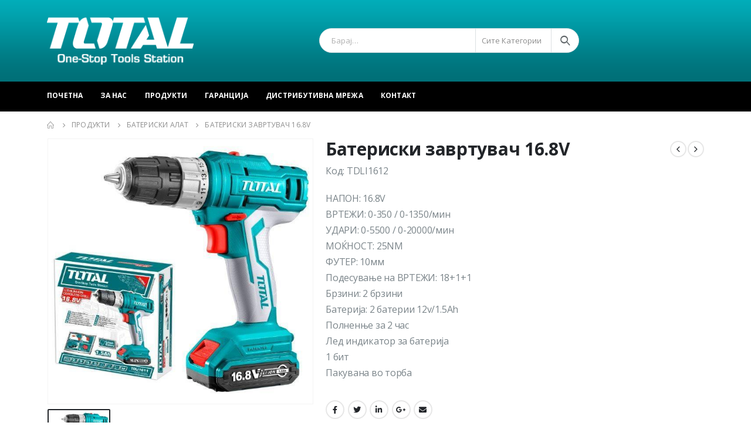

--- FILE ---
content_type: text/html; charset=UTF-8
request_url: https://totaltools.mk/produkt/%D0%B1%D0%B0%D1%82%D0%B5%D1%80%D0%B8%D1%81%D0%BA%D0%B8-%D0%B7%D0%B0%D0%B2%D1%80%D1%82%D1%83%D0%B2%D0%B0%D1%87-16-8v/
body_size: 18403
content:
<!DOCTYPE html>
<html lang="en-US">
<head>
	<meta charset="UTF-8">
	<!--[if IE]><meta http-equiv='X-UA-Compatible' content='IE=edge,chrome=1'><![endif]-->
	<meta name="viewport" content="width=device-width, initial-scale=1.0, minimum-scale=1.0">
	<link rel="profile" href="http://gmpg.org/xfn/11" />
	<link rel="pingback" href="https://totaltools.mk/xmlrpc.php" />

		<link rel="shortcut icon" href="//totaltools.mk/wp-content/uploads/2020/10/icon.png" type="image/x-icon" />
		<link rel="apple-touch-icon" href="//totaltools.mk/wp-content/uploads/2020/10/icon.png">
		<link rel="apple-touch-icon" sizes="120x120" href="//totaltools.mk/wp-content/uploads/2020/10/icon.png">
		<link rel="apple-touch-icon" sizes="76x76" href="//totaltools.mk/wp-content/uploads/2020/10/icon.png">
		<link rel="apple-touch-icon" sizes="152x152" href="//totaltools.mk/wp-content/uploads/2020/10/icon.png">
	<title>Батериски завртувач 16.8V &#8211; Total Tools</title>
<meta name='robots' content='max-image-preview:large' />
<link rel="alternate" type="application/rss+xml" title="Total Tools &raquo; Feed" href="https://totaltools.mk/feed/" />
<link rel="alternate" type="application/rss+xml" title="Total Tools &raquo; Comments Feed" href="https://totaltools.mk/comments/feed/" />
<script>
window._wpemojiSettings = {"baseUrl":"https:\/\/s.w.org\/images\/core\/emoji\/15.0.3\/72x72\/","ext":".png","svgUrl":"https:\/\/s.w.org\/images\/core\/emoji\/15.0.3\/svg\/","svgExt":".svg","source":{"concatemoji":"https:\/\/totaltools.mk\/wp-includes\/js\/wp-emoji-release.min.js?ver=6.6.4"}};
/*! This file is auto-generated */
!function(i,n){var o,s,e;function c(e){try{var t={supportTests:e,timestamp:(new Date).valueOf()};sessionStorage.setItem(o,JSON.stringify(t))}catch(e){}}function p(e,t,n){e.clearRect(0,0,e.canvas.width,e.canvas.height),e.fillText(t,0,0);var t=new Uint32Array(e.getImageData(0,0,e.canvas.width,e.canvas.height).data),r=(e.clearRect(0,0,e.canvas.width,e.canvas.height),e.fillText(n,0,0),new Uint32Array(e.getImageData(0,0,e.canvas.width,e.canvas.height).data));return t.every(function(e,t){return e===r[t]})}function u(e,t,n){switch(t){case"flag":return n(e,"\ud83c\udff3\ufe0f\u200d\u26a7\ufe0f","\ud83c\udff3\ufe0f\u200b\u26a7\ufe0f")?!1:!n(e,"\ud83c\uddfa\ud83c\uddf3","\ud83c\uddfa\u200b\ud83c\uddf3")&&!n(e,"\ud83c\udff4\udb40\udc67\udb40\udc62\udb40\udc65\udb40\udc6e\udb40\udc67\udb40\udc7f","\ud83c\udff4\u200b\udb40\udc67\u200b\udb40\udc62\u200b\udb40\udc65\u200b\udb40\udc6e\u200b\udb40\udc67\u200b\udb40\udc7f");case"emoji":return!n(e,"\ud83d\udc26\u200d\u2b1b","\ud83d\udc26\u200b\u2b1b")}return!1}function f(e,t,n){var r="undefined"!=typeof WorkerGlobalScope&&self instanceof WorkerGlobalScope?new OffscreenCanvas(300,150):i.createElement("canvas"),a=r.getContext("2d",{willReadFrequently:!0}),o=(a.textBaseline="top",a.font="600 32px Arial",{});return e.forEach(function(e){o[e]=t(a,e,n)}),o}function t(e){var t=i.createElement("script");t.src=e,t.defer=!0,i.head.appendChild(t)}"undefined"!=typeof Promise&&(o="wpEmojiSettingsSupports",s=["flag","emoji"],n.supports={everything:!0,everythingExceptFlag:!0},e=new Promise(function(e){i.addEventListener("DOMContentLoaded",e,{once:!0})}),new Promise(function(t){var n=function(){try{var e=JSON.parse(sessionStorage.getItem(o));if("object"==typeof e&&"number"==typeof e.timestamp&&(new Date).valueOf()<e.timestamp+604800&&"object"==typeof e.supportTests)return e.supportTests}catch(e){}return null}();if(!n){if("undefined"!=typeof Worker&&"undefined"!=typeof OffscreenCanvas&&"undefined"!=typeof URL&&URL.createObjectURL&&"undefined"!=typeof Blob)try{var e="postMessage("+f.toString()+"("+[JSON.stringify(s),u.toString(),p.toString()].join(",")+"));",r=new Blob([e],{type:"text/javascript"}),a=new Worker(URL.createObjectURL(r),{name:"wpTestEmojiSupports"});return void(a.onmessage=function(e){c(n=e.data),a.terminate(),t(n)})}catch(e){}c(n=f(s,u,p))}t(n)}).then(function(e){for(var t in e)n.supports[t]=e[t],n.supports.everything=n.supports.everything&&n.supports[t],"flag"!==t&&(n.supports.everythingExceptFlag=n.supports.everythingExceptFlag&&n.supports[t]);n.supports.everythingExceptFlag=n.supports.everythingExceptFlag&&!n.supports.flag,n.DOMReady=!1,n.readyCallback=function(){n.DOMReady=!0}}).then(function(){return e}).then(function(){var e;n.supports.everything||(n.readyCallback(),(e=n.source||{}).concatemoji?t(e.concatemoji):e.wpemoji&&e.twemoji&&(t(e.twemoji),t(e.wpemoji)))}))}((window,document),window._wpemojiSettings);
</script>
<style id='wp-emoji-styles-inline-css'>

	img.wp-smiley, img.emoji {
		display: inline !important;
		border: none !important;
		box-shadow: none !important;
		height: 1em !important;
		width: 1em !important;
		margin: 0 0.07em !important;
		vertical-align: -0.1em !important;
		background: none !important;
		padding: 0 !important;
	}
</style>
<link rel='stylesheet' id='wp-block-library-css' href='https://totaltools.mk/wp-includes/css/dist/block-library/style.min.css?ver=6.6.4' media='all' />
<style id='wp-block-library-theme-inline-css'>
.wp-block-audio :where(figcaption){color:#555;font-size:13px;text-align:center}.is-dark-theme .wp-block-audio :where(figcaption){color:#ffffffa6}.wp-block-audio{margin:0 0 1em}.wp-block-code{border:1px solid #ccc;border-radius:4px;font-family:Menlo,Consolas,monaco,monospace;padding:.8em 1em}.wp-block-embed :where(figcaption){color:#555;font-size:13px;text-align:center}.is-dark-theme .wp-block-embed :where(figcaption){color:#ffffffa6}.wp-block-embed{margin:0 0 1em}.blocks-gallery-caption{color:#555;font-size:13px;text-align:center}.is-dark-theme .blocks-gallery-caption{color:#ffffffa6}:root :where(.wp-block-image figcaption){color:#555;font-size:13px;text-align:center}.is-dark-theme :root :where(.wp-block-image figcaption){color:#ffffffa6}.wp-block-image{margin:0 0 1em}.wp-block-pullquote{border-bottom:4px solid;border-top:4px solid;color:currentColor;margin-bottom:1.75em}.wp-block-pullquote cite,.wp-block-pullquote footer,.wp-block-pullquote__citation{color:currentColor;font-size:.8125em;font-style:normal;text-transform:uppercase}.wp-block-quote{border-left:.25em solid;margin:0 0 1.75em;padding-left:1em}.wp-block-quote cite,.wp-block-quote footer{color:currentColor;font-size:.8125em;font-style:normal;position:relative}.wp-block-quote.has-text-align-right{border-left:none;border-right:.25em solid;padding-left:0;padding-right:1em}.wp-block-quote.has-text-align-center{border:none;padding-left:0}.wp-block-quote.is-large,.wp-block-quote.is-style-large,.wp-block-quote.is-style-plain{border:none}.wp-block-search .wp-block-search__label{font-weight:700}.wp-block-search__button{border:1px solid #ccc;padding:.375em .625em}:where(.wp-block-group.has-background){padding:1.25em 2.375em}.wp-block-separator.has-css-opacity{opacity:.4}.wp-block-separator{border:none;border-bottom:2px solid;margin-left:auto;margin-right:auto}.wp-block-separator.has-alpha-channel-opacity{opacity:1}.wp-block-separator:not(.is-style-wide):not(.is-style-dots){width:100px}.wp-block-separator.has-background:not(.is-style-dots){border-bottom:none;height:1px}.wp-block-separator.has-background:not(.is-style-wide):not(.is-style-dots){height:2px}.wp-block-table{margin:0 0 1em}.wp-block-table td,.wp-block-table th{word-break:normal}.wp-block-table :where(figcaption){color:#555;font-size:13px;text-align:center}.is-dark-theme .wp-block-table :where(figcaption){color:#ffffffa6}.wp-block-video :where(figcaption){color:#555;font-size:13px;text-align:center}.is-dark-theme .wp-block-video :where(figcaption){color:#ffffffa6}.wp-block-video{margin:0 0 1em}:root :where(.wp-block-template-part.has-background){margin-bottom:0;margin-top:0;padding:1.25em 2.375em}
</style>
<style id='classic-theme-styles-inline-css'>
/*! This file is auto-generated */
.wp-block-button__link{color:#fff;background-color:#32373c;border-radius:9999px;box-shadow:none;text-decoration:none;padding:calc(.667em + 2px) calc(1.333em + 2px);font-size:1.125em}.wp-block-file__button{background:#32373c;color:#fff;text-decoration:none}
</style>
<style id='global-styles-inline-css'>
:root{--wp--preset--aspect-ratio--square: 1;--wp--preset--aspect-ratio--4-3: 4/3;--wp--preset--aspect-ratio--3-4: 3/4;--wp--preset--aspect-ratio--3-2: 3/2;--wp--preset--aspect-ratio--2-3: 2/3;--wp--preset--aspect-ratio--16-9: 16/9;--wp--preset--aspect-ratio--9-16: 9/16;--wp--preset--color--black: #000000;--wp--preset--color--cyan-bluish-gray: #abb8c3;--wp--preset--color--white: #ffffff;--wp--preset--color--pale-pink: #f78da7;--wp--preset--color--vivid-red: #cf2e2e;--wp--preset--color--luminous-vivid-orange: #ff6900;--wp--preset--color--luminous-vivid-amber: #fcb900;--wp--preset--color--light-green-cyan: #7bdcb5;--wp--preset--color--vivid-green-cyan: #00d084;--wp--preset--color--pale-cyan-blue: #8ed1fc;--wp--preset--color--vivid-cyan-blue: #0693e3;--wp--preset--color--vivid-purple: #9b51e0;--wp--preset--color--primary: #2093a0;--wp--preset--color--secondary: #e36159;--wp--preset--color--tertiary: #00b4c1;--wp--preset--color--quaternary: #383f48;--wp--preset--color--dark: #465157;--wp--preset--color--light: #ffffff;--wp--preset--gradient--vivid-cyan-blue-to-vivid-purple: linear-gradient(135deg,rgba(6,147,227,1) 0%,rgb(155,81,224) 100%);--wp--preset--gradient--light-green-cyan-to-vivid-green-cyan: linear-gradient(135deg,rgb(122,220,180) 0%,rgb(0,208,130) 100%);--wp--preset--gradient--luminous-vivid-amber-to-luminous-vivid-orange: linear-gradient(135deg,rgba(252,185,0,1) 0%,rgba(255,105,0,1) 100%);--wp--preset--gradient--luminous-vivid-orange-to-vivid-red: linear-gradient(135deg,rgba(255,105,0,1) 0%,rgb(207,46,46) 100%);--wp--preset--gradient--very-light-gray-to-cyan-bluish-gray: linear-gradient(135deg,rgb(238,238,238) 0%,rgb(169,184,195) 100%);--wp--preset--gradient--cool-to-warm-spectrum: linear-gradient(135deg,rgb(74,234,220) 0%,rgb(151,120,209) 20%,rgb(207,42,186) 40%,rgb(238,44,130) 60%,rgb(251,105,98) 80%,rgb(254,248,76) 100%);--wp--preset--gradient--blush-light-purple: linear-gradient(135deg,rgb(255,206,236) 0%,rgb(152,150,240) 100%);--wp--preset--gradient--blush-bordeaux: linear-gradient(135deg,rgb(254,205,165) 0%,rgb(254,45,45) 50%,rgb(107,0,62) 100%);--wp--preset--gradient--luminous-dusk: linear-gradient(135deg,rgb(255,203,112) 0%,rgb(199,81,192) 50%,rgb(65,88,208) 100%);--wp--preset--gradient--pale-ocean: linear-gradient(135deg,rgb(255,245,203) 0%,rgb(182,227,212) 50%,rgb(51,167,181) 100%);--wp--preset--gradient--electric-grass: linear-gradient(135deg,rgb(202,248,128) 0%,rgb(113,206,126) 100%);--wp--preset--gradient--midnight: linear-gradient(135deg,rgb(2,3,129) 0%,rgb(40,116,252) 100%);--wp--preset--font-size--small: 13px;--wp--preset--font-size--medium: 20px;--wp--preset--font-size--large: 36px;--wp--preset--font-size--x-large: 42px;--wp--preset--font-family--inter: "Inter", sans-serif;--wp--preset--font-family--cardo: Cardo;--wp--preset--spacing--20: 0.44rem;--wp--preset--spacing--30: 0.67rem;--wp--preset--spacing--40: 1rem;--wp--preset--spacing--50: 1.5rem;--wp--preset--spacing--60: 2.25rem;--wp--preset--spacing--70: 3.38rem;--wp--preset--spacing--80: 5.06rem;--wp--preset--shadow--natural: 6px 6px 9px rgba(0, 0, 0, 0.2);--wp--preset--shadow--deep: 12px 12px 50px rgba(0, 0, 0, 0.4);--wp--preset--shadow--sharp: 6px 6px 0px rgba(0, 0, 0, 0.2);--wp--preset--shadow--outlined: 6px 6px 0px -3px rgba(255, 255, 255, 1), 6px 6px rgba(0, 0, 0, 1);--wp--preset--shadow--crisp: 6px 6px 0px rgba(0, 0, 0, 1);}:where(.is-layout-flex){gap: 0.5em;}:where(.is-layout-grid){gap: 0.5em;}body .is-layout-flex{display: flex;}.is-layout-flex{flex-wrap: wrap;align-items: center;}.is-layout-flex > :is(*, div){margin: 0;}body .is-layout-grid{display: grid;}.is-layout-grid > :is(*, div){margin: 0;}:where(.wp-block-columns.is-layout-flex){gap: 2em;}:where(.wp-block-columns.is-layout-grid){gap: 2em;}:where(.wp-block-post-template.is-layout-flex){gap: 1.25em;}:where(.wp-block-post-template.is-layout-grid){gap: 1.25em;}.has-black-color{color: var(--wp--preset--color--black) !important;}.has-cyan-bluish-gray-color{color: var(--wp--preset--color--cyan-bluish-gray) !important;}.has-white-color{color: var(--wp--preset--color--white) !important;}.has-pale-pink-color{color: var(--wp--preset--color--pale-pink) !important;}.has-vivid-red-color{color: var(--wp--preset--color--vivid-red) !important;}.has-luminous-vivid-orange-color{color: var(--wp--preset--color--luminous-vivid-orange) !important;}.has-luminous-vivid-amber-color{color: var(--wp--preset--color--luminous-vivid-amber) !important;}.has-light-green-cyan-color{color: var(--wp--preset--color--light-green-cyan) !important;}.has-vivid-green-cyan-color{color: var(--wp--preset--color--vivid-green-cyan) !important;}.has-pale-cyan-blue-color{color: var(--wp--preset--color--pale-cyan-blue) !important;}.has-vivid-cyan-blue-color{color: var(--wp--preset--color--vivid-cyan-blue) !important;}.has-vivid-purple-color{color: var(--wp--preset--color--vivid-purple) !important;}.has-black-background-color{background-color: var(--wp--preset--color--black) !important;}.has-cyan-bluish-gray-background-color{background-color: var(--wp--preset--color--cyan-bluish-gray) !important;}.has-white-background-color{background-color: var(--wp--preset--color--white) !important;}.has-pale-pink-background-color{background-color: var(--wp--preset--color--pale-pink) !important;}.has-vivid-red-background-color{background-color: var(--wp--preset--color--vivid-red) !important;}.has-luminous-vivid-orange-background-color{background-color: var(--wp--preset--color--luminous-vivid-orange) !important;}.has-luminous-vivid-amber-background-color{background-color: var(--wp--preset--color--luminous-vivid-amber) !important;}.has-light-green-cyan-background-color{background-color: var(--wp--preset--color--light-green-cyan) !important;}.has-vivid-green-cyan-background-color{background-color: var(--wp--preset--color--vivid-green-cyan) !important;}.has-pale-cyan-blue-background-color{background-color: var(--wp--preset--color--pale-cyan-blue) !important;}.has-vivid-cyan-blue-background-color{background-color: var(--wp--preset--color--vivid-cyan-blue) !important;}.has-vivid-purple-background-color{background-color: var(--wp--preset--color--vivid-purple) !important;}.has-black-border-color{border-color: var(--wp--preset--color--black) !important;}.has-cyan-bluish-gray-border-color{border-color: var(--wp--preset--color--cyan-bluish-gray) !important;}.has-white-border-color{border-color: var(--wp--preset--color--white) !important;}.has-pale-pink-border-color{border-color: var(--wp--preset--color--pale-pink) !important;}.has-vivid-red-border-color{border-color: var(--wp--preset--color--vivid-red) !important;}.has-luminous-vivid-orange-border-color{border-color: var(--wp--preset--color--luminous-vivid-orange) !important;}.has-luminous-vivid-amber-border-color{border-color: var(--wp--preset--color--luminous-vivid-amber) !important;}.has-light-green-cyan-border-color{border-color: var(--wp--preset--color--light-green-cyan) !important;}.has-vivid-green-cyan-border-color{border-color: var(--wp--preset--color--vivid-green-cyan) !important;}.has-pale-cyan-blue-border-color{border-color: var(--wp--preset--color--pale-cyan-blue) !important;}.has-vivid-cyan-blue-border-color{border-color: var(--wp--preset--color--vivid-cyan-blue) !important;}.has-vivid-purple-border-color{border-color: var(--wp--preset--color--vivid-purple) !important;}.has-vivid-cyan-blue-to-vivid-purple-gradient-background{background: var(--wp--preset--gradient--vivid-cyan-blue-to-vivid-purple) !important;}.has-light-green-cyan-to-vivid-green-cyan-gradient-background{background: var(--wp--preset--gradient--light-green-cyan-to-vivid-green-cyan) !important;}.has-luminous-vivid-amber-to-luminous-vivid-orange-gradient-background{background: var(--wp--preset--gradient--luminous-vivid-amber-to-luminous-vivid-orange) !important;}.has-luminous-vivid-orange-to-vivid-red-gradient-background{background: var(--wp--preset--gradient--luminous-vivid-orange-to-vivid-red) !important;}.has-very-light-gray-to-cyan-bluish-gray-gradient-background{background: var(--wp--preset--gradient--very-light-gray-to-cyan-bluish-gray) !important;}.has-cool-to-warm-spectrum-gradient-background{background: var(--wp--preset--gradient--cool-to-warm-spectrum) !important;}.has-blush-light-purple-gradient-background{background: var(--wp--preset--gradient--blush-light-purple) !important;}.has-blush-bordeaux-gradient-background{background: var(--wp--preset--gradient--blush-bordeaux) !important;}.has-luminous-dusk-gradient-background{background: var(--wp--preset--gradient--luminous-dusk) !important;}.has-pale-ocean-gradient-background{background: var(--wp--preset--gradient--pale-ocean) !important;}.has-electric-grass-gradient-background{background: var(--wp--preset--gradient--electric-grass) !important;}.has-midnight-gradient-background{background: var(--wp--preset--gradient--midnight) !important;}.has-small-font-size{font-size: var(--wp--preset--font-size--small) !important;}.has-medium-font-size{font-size: var(--wp--preset--font-size--medium) !important;}.has-large-font-size{font-size: var(--wp--preset--font-size--large) !important;}.has-x-large-font-size{font-size: var(--wp--preset--font-size--x-large) !important;}
:where(.wp-block-post-template.is-layout-flex){gap: 1.25em;}:where(.wp-block-post-template.is-layout-grid){gap: 1.25em;}
:where(.wp-block-columns.is-layout-flex){gap: 2em;}:where(.wp-block-columns.is-layout-grid){gap: 2em;}
:root :where(.wp-block-pullquote){font-size: 1.5em;line-height: 1.6;}
</style>
<link rel='stylesheet' id='contact-form-7-css' href='https://totaltools.mk/wp-content/plugins/contact-form-7/includes/css/styles.css?ver=5.9.8' media='all' />
<style id='woocommerce-inline-inline-css'>
.woocommerce form .form-row .required { visibility: visible; }
</style>
<link rel='stylesheet' id='js_composer_front-css' href='https://totaltools.mk/wp-content/plugins/js_composer/assets/css/js_composer.min.css?ver=6.6.0' media='all' />
<link rel='stylesheet' id='bootstrap-css' href='https://totaltools.mk/wp-content/uploads/porto_styles/bootstrap.css?ver=6.1.2' media='all' />
<link rel='stylesheet' id='porto-plugins-css' href='https://totaltools.mk/wp-content/themes/porto/css/plugins.css?ver=6.6.4' media='all' />
<link rel='stylesheet' id='porto-theme-css' href='https://totaltools.mk/wp-content/themes/porto/css/theme.css?ver=6.6.4' media='all' />
<link rel='stylesheet' id='porto-shortcodes-css' href='https://totaltools.mk/wp-content/uploads/porto_styles/shortcodes.css?ver=6.1.2' media='all' />
<link rel='stylesheet' id='porto-theme-shop-css' href='https://totaltools.mk/wp-content/themes/porto/css/theme_shop.css?ver=6.6.4' media='all' />
<link rel='stylesheet' id='porto-dynamic-style-css' href='https://totaltools.mk/wp-content/uploads/porto_styles/dynamic_style.css?ver=6.1.2' media='all' />
<link rel='stylesheet' id='porto-style-css' href='https://totaltools.mk/wp-content/themes/porto/style.css?ver=6.6.4' media='all' />
<style id='porto-style-inline-css'>
#header .logo,.side-header-narrow-bar-logo{max-width:170px}@media (min-width:1160px){#header .logo{max-width:250px}}@media (max-width:991px){#header .logo{max-width:110px}}@media (max-width:767px){#header .logo{max-width:110px}}#header.sticky-header .logo{max-width:86.25px}@media (min-width:992px){}.page-top ul.breadcrumb > li.home{display:inline-block}.page-top ul.breadcrumb > li.home a{position:relative;width:14px;text-indent:-9999px}.page-top ul.breadcrumb > li.home a:after{content:"\e883";font-family:'porto';float:left;text-indent:0}.product-images .img-thumbnail .inner,.product-images .img-thumbnail .inner img{-webkit-transform:none;transform:none}#header.sticky-header .main-menu > li.menu-item > a,#header.sticky-header .main-menu > li.menu-custom-content a{color:#ffffff}#header.sticky-header .main-menu > li.menu-item:hover > a,#header.sticky-header .main-menu > li.menu-item.active:hover > a,#header.sticky-header .main-menu > li.menu-custom-content:hover a{color:#000000}#header.sticky-header .main-menu > li.menu-item.active > a,#header.sticky-header .main-menu > li.menu-custom-content.active a{color:#000000}#login-form-popup{position:relative;width:80%;max-width:525px;margin-left:auto;margin-right:auto}#login-form-popup .featured-box{margin-bottom:0;box-shadow:none;border:none;border-radius:0}#login-form-popup .featured-box .box-content{padding:45px 36px 30px;border:none}#login-form-popup .featured-box h2{text-transform:uppercase;font-size:15px;letter-spacing:.05em;font-weight:600;line-height:2}#login-form-popup .porto-social-login-section{margin-top:20px}.porto-social-login-section{background:#f4f4f2;text-align:center;padding:20px 20px 25px}.porto-social-login-section p{text-transform:uppercase;font-size:12px;color:#313131;font-weight:600;margin-bottom:8px}#login-form-popup .col2-set{margin-left:-20px;margin-right:-20px}#login-form-popup .col-1,#login-form-popup .col-2{padding-left:20px;padding-right:20px}@media (min-width:992px){#login-form-popup .col-1{border-right:1px solid #f5f6f6}}#login-form-popup .input-text{box-shadow:none;padding-top:10px;padding-bottom:10px;border-color:#ddd;border-radius:2px;line-height:1.5 !important}#login-form-popup .form-row{margin-bottom:20px}#login-form-popup .woocommerce-privacy-policy-text{display:none}#login-form-popup .button{border-radius:2px;padding:18px 24px;text-shadow:none;font-family:Oswald,sans-serif;font-size:12px;letter-spacing:-0.025em}#login-form-popup label.inline{margin-top:15px;float:right;position:relative;cursor:pointer;line-height:1.5}#login-form-popup label.inline input[type=checkbox]{opacity:0;margin-right:8px;margin-top:0;margin-bottom:0}#login-form-popup label.inline span:before{content:'';position:absolute;border:1px solid #ddd;border-radius:1px;width:16px;height:16px;left:0;top:0;text-align:center;line-height:15px;font-family:'Font Awesome 5 Free';font-weight:900;font-size:9px;color:#aaa}#login-form-popup label.inline input[type=checkbox]:checked + span:before{content:'\f00c'}#login-form-popup .social-button i{font-size:16px;margin-right:8px}#login-form-popup p.status{color:#313131}.porto-social-login-section .google-plus{background:#dd4e31}.porto-social-login-section .facebook{background:#3a589d}.porto-social-login-section .twitter{background:#1aa9e1}.featured-box .porto-social-login-section i{color:#fff}.porto-social-login-section .social-button:hover{background:var(--primary)}#login-form-popup{max-width:480px}html.panel-opened body > .mfp-bg{z-index:9042}html.panel-opened body > .mfp-wrap{z-index:9043}.product-thumbs-slider.owl-carousel .owl-item.active .img-thumbnail,.product-images,.porto-menu-links{border-radius:2px}.header-top .container:after{content:'';position:absolute;bottom:0;left:10px;right:10px;width:calc(100% - 20px);border-bottom:1px solid rgba(248,248,248,0.2)}#header .header-contact{margin-right:75px;padding-right:0;border-right:none}#header .header-contact i{margin-right:17px;vertical-align:top;font-size:30px;color:#40aee5!important}#header .header-contact span{margin-top:-8px!important;display:inline-block;vertical-align:top;color:#bde1f5!important;font-size:11px;font-weight:600;text-align:left;letter-spacing:0}#header .header-contact span b{font-size:18px;font-weight:600;display:block;line-height:15px;letter-spacing:0}#header .main-menu > li.menu-item{margin-right:30px}.main-menu-wrap .main-menu .menu-custom-block a:not(:last-child){margin-right:30px}#mini-cart .minicart-icon{font-size:30px}@media (max-width:991px){#mini-cart .minicart-icon{font-size:24px}}#mini-cart .cart-head:after{right:14px}#header:not(.sticky-header) #mini-cart .cart-items{left:31px;top:5px}#header:not(.sticky-header) #mini-cart{border:1px solid #0082c2;box-shadow:0 5px 11px -2px rgba(0,0,0,0.1)}#header:not(.sticky-header) #mini-cart .cart-head{min-width:79px}.owl-carousel.nav-inside .owl-dots{position:absolute;bottom:30px}.owl-carousel.nav-inside-left .owl-dots{left:25px}.custom-owl-dots-style-1.owl-carousel .owl-dots{left:60px}.custom-owl-dots-style-1.owl-carousel .owl-dots .owl-dot span{width:24px;height:3px;border-radius:0;border-color:#333;opacity:0.4}.custom-owl-dots-style-1.owl-carousel .owl-dots .owl-dot span:after{display:none !important}.custom-owl-dots-style-1.owl-carousel .owl-dots .owl-dot.active span{border-color:#010204;opacity:1}@media (max-width:575px){.custom-owl-dots-style-1.owl-carousel .owl-dots{bottom:12px;left:8%}}.main-content,.left-sidebar,.right-sidebar{padding-top:0}#mini-cart .buttons a{background:#010204}ul.products .price,ul.product_list_widget li .product-details .amount,.widget ul.product_list_widget li .product-details .amount{letter-spacing:0}ul.products li.product-col .product-image .inner:before{content:'';position:absolute;left:0;top:0;width:100%;height:100%;background:rgba(0,0,0,0.1);z-index:1;opacity:0;transition:opacity 0.2s ease}ul.products li.product-col:hover .product-image .inner:before{opacity:1}.porto-menu-links > .vc_column-inner{border:1px solid #ddd}.porto-menu-links .porto-links-block{border:none}.porto-links-block .links-content ul{padding-top:0}.porto-links-block li.porto-links-item > a{padding-top:13px;padding-bottom:13px}.porto-menu-links .btn{font-weight:600;padding:16px 0 17px;width:100%}@media (max-width:991px){.home-bar .col-lg-4{text-align:left !important;border:none !important}}.home-bar .porto-feature-box{display:inline-block}#footer .widget_wysija_cont .wysija-input,#footer .widget_wysija_cont .wysija-submit{height:48px}#footer .widget_wysija_cont .wysija-submit{padding-left:20px;padding-right:20px}#footer .widgettitle,#footer .widget-title{font-size:16px;font-weight:700}#footer .footer-main > .container:after{content:'';position:absolute;left:10px;bottom:0;width:calc(100% - 20px);border-bottom:1px solid #3d3d38}html #topcontrol{width:40px;height:40px;right:15px;border-radius:5px 5px 0 0}#footer .widget.follow-us .share-links a,.widget.follow-us .share-links a{box-shadow:none;font-size:15px;width:37px;height:37px}#footer .widget.follow-us .share-links a:hover,.widget.follow-us .share-links a:hover{background:#33332f!important}#footer .footer-bottom .footer-center{padding-right:0}#footer .footer-bottom .img-responsive{float:right}#footer .widget .widget_wysija{max-width:none}.newsletter-popup-form .formError .formErrorContent{color:#fff !important;width:165px}.newsletter-popup-form .wysija-submit:hover{background:#e6e6e6}.newsletter-popup-form{position:relative;max-width:700px;width:100%;margin-left:auto;margin-right:auto;box-shadow:0 10px 25px rgba(0,0,0,0.5);background:url(//sw-themes.com/porto_dummy/wp-content/uploads/2016/06/newsletter_popup_bg.jpg) no-repeat;background-size:cover;padding:30px 30px 10px;background-position:bottom right}.newsletter-popup-form .porto-modal-content{max-width:332px;padding:0;text-align:center;width:100%;background:none}.newsletter-popup-form h2{color:#313131;font-size:16px;font-weight:700;letter-spacing:0;margin:20px 0 12px}.newsletter-popup-form .widget_wysija{color:#444;font-size:13px;line-height:1.4}.newsletter-popup-form .widget_wysija:after{content:'';display:block;clear:both}.newsletter-popup-form .wysija-paragraph{float:left;margin-top:0;text-align:left;width:83%;margin-bottom:15px}.newsletter-popup-form .wysija-submit{background:#fff;border-color:#ccc;border-radius:0 5px 5px 0;color:#686868;float:left;margin-left:-2px;margin-top:0;padding:0 12px;height:34px}.newsletter-popup-form .wysija-input{border:1px solid #ccc;border-radius:5px 0 0 5px;box-shadow:0 1px 1px rgba(0,0,0,0.075) inset;color:#bfbfa6;font-size:13px;padding:7px 12px;width:100%}.newsletter-popup-form .checkbox{color:#777;font-size:11px}.newsletter-notification-form > .vc_column-inner{padding-top:0 !important}.rtl .newsletter-popup-form .wysija-paragraph{float:right;text-align:right}.rtl .newsletter-popup-form .wysija-submit{border-radius:5px 0 0 5px;float:right;margin-right:-2px;margin-left:0}.rtl .newsletter-popup-form .wysija-input{border-radius:0 5px 5px 0}.rtl #header .header-contact{margin-left:75px;margin-right:0;padding-left:0;border-left:none}.rtl #header .main-menu > li.menu-item{margin-left:30px;margin-right:0}.rtl .main-menu-wrap .main-menu .menu-custom-block a:not(:last-child){margin-left:30px;margin-right:0}.rtl #mini-cart .cart-head:after{right:auto;left:14px}.rtl #header:not(.sticky-header) #mini-cart .cart-items{right:31px;left:auto}.rtl #footer .footer-bottom .img-responsive{float:left}.rtl #topcontrol{left:15px}
</style>
<script src="https://totaltools.mk/wp-includes/js/jquery/jquery.min.js?ver=3.7.1" id="jquery-core-js"></script>
<script src="https://totaltools.mk/wp-includes/js/jquery/jquery-migrate.min.js?ver=3.4.1" id="jquery-migrate-js"></script>
<script src="https://totaltools.mk/wp-content/plugins/woocommerce/assets/js/jquery-blockui/jquery.blockUI.min.js?ver=2.7.0-wc.9.3.5" id="jquery-blockui-js" data-wp-strategy="defer"></script>
<script id="wc-add-to-cart-js-extra">
var wc_add_to_cart_params = {"ajax_url":"\/wp-admin\/admin-ajax.php","wc_ajax_url":"\/?wc-ajax=%%endpoint%%","i18n_view_cart":"View cart","cart_url":"https:\/\/totaltools.mk","is_cart":"","cart_redirect_after_add":"no"};
</script>
<script src="https://totaltools.mk/wp-content/plugins/woocommerce/assets/js/frontend/add-to-cart.min.js?ver=9.3.5" id="wc-add-to-cart-js" data-wp-strategy="defer"></script>
<script id="wc-single-product-js-extra">
var wc_single_product_params = {"i18n_required_rating_text":"Please select a rating","review_rating_required":"yes","flexslider":{"rtl":false,"animation":"slide","smoothHeight":true,"directionNav":false,"controlNav":"thumbnails","slideshow":false,"animationSpeed":500,"animationLoop":false,"allowOneSlide":false},"zoom_enabled":"","zoom_options":[],"photoswipe_enabled":"","photoswipe_options":{"shareEl":false,"closeOnScroll":false,"history":false,"hideAnimationDuration":0,"showAnimationDuration":0},"flexslider_enabled":""};
</script>
<script src="https://totaltools.mk/wp-content/plugins/woocommerce/assets/js/frontend/single-product.min.js?ver=9.3.5" id="wc-single-product-js" defer data-wp-strategy="defer"></script>
<script src="https://totaltools.mk/wp-content/plugins/woocommerce/assets/js/js-cookie/js.cookie.min.js?ver=2.1.4-wc.9.3.5" id="js-cookie-js" defer data-wp-strategy="defer"></script>
<script id="woocommerce-js-extra">
var woocommerce_params = {"ajax_url":"\/wp-admin\/admin-ajax.php","wc_ajax_url":"\/?wc-ajax=%%endpoint%%"};
</script>
<script src="https://totaltools.mk/wp-content/plugins/woocommerce/assets/js/frontend/woocommerce.min.js?ver=9.3.5" id="woocommerce-js" defer data-wp-strategy="defer"></script>
<script src="https://totaltools.mk/wp-content/plugins/js_composer/assets/js/vendors/woocommerce-add-to-cart.js?ver=6.6.0" id="vc_woocommerce-add-to-cart-js-js"></script>
<link rel="https://api.w.org/" href="https://totaltools.mk/wp-json/" /><link rel="alternate" title="JSON" type="application/json" href="https://totaltools.mk/wp-json/wp/v2/product/2534" /><link rel="EditURI" type="application/rsd+xml" title="RSD" href="https://totaltools.mk/xmlrpc.php?rsd" />
<meta name="generator" content="WordPress 6.6.4" />
<meta name="generator" content="WooCommerce 9.3.5" />
<link rel="canonical" href="https://totaltools.mk/produkt/%d0%b1%d0%b0%d1%82%d0%b5%d1%80%d0%b8%d1%81%d0%ba%d0%b8-%d0%b7%d0%b0%d0%b2%d1%80%d1%82%d1%83%d0%b2%d0%b0%d1%87-16-8v/" />
<link rel='shortlink' href='https://totaltools.mk/?p=2534' />
<link rel="alternate" title="oEmbed (JSON)" type="application/json+oembed" href="https://totaltools.mk/wp-json/oembed/1.0/embed?url=https%3A%2F%2Ftotaltools.mk%2Fprodukt%2F%25d0%25b1%25d0%25b0%25d1%2582%25d0%25b5%25d1%2580%25d0%25b8%25d1%2581%25d0%25ba%25d0%25b8-%25d0%25b7%25d0%25b0%25d0%25b2%25d1%2580%25d1%2582%25d1%2583%25d0%25b2%25d0%25b0%25d1%2587-16-8v%2F" />
<link rel="alternate" title="oEmbed (XML)" type="text/xml+oembed" href="https://totaltools.mk/wp-json/oembed/1.0/embed?url=https%3A%2F%2Ftotaltools.mk%2Fprodukt%2F%25d0%25b1%25d0%25b0%25d1%2582%25d0%25b5%25d1%2580%25d0%25b8%25d1%2581%25d0%25ba%25d0%25b8-%25d0%25b7%25d0%25b0%25d0%25b2%25d1%2580%25d1%2582%25d1%2583%25d0%25b2%25d0%25b0%25d1%2587-16-8v%2F&#038;format=xml" />
		<script type="text/javascript">
		WebFontConfig = {
			google: { families: [ 'Open+Sans:200,300,400,500,600,700,800','Shadows+Into+Light:400,700','Playfair+Display:400,600,700','Oswald:400,600,700' ] }
		};
		(function(d) {
			var wf = d.createElement('script'), s = d.scripts[0];
			wf.src = 'https://totaltools.mk/wp-content/themes/porto/js/libs/webfont.js';
			wf.async = true;
			s.parentNode.insertBefore(wf, s);
		})(document);</script>
			<noscript><style>.woocommerce-product-gallery{ opacity: 1 !important; }</style></noscript>
	<meta name="generator" content="Powered by WPBakery Page Builder - drag and drop page builder for WordPress."/>
<style id='wp-fonts-local'>
@font-face{font-family:Inter;font-style:normal;font-weight:300 900;font-display:fallback;src:url('https://totaltools.mk/wp-content/plugins/woocommerce/assets/fonts/Inter-VariableFont_slnt,wght.woff2') format('woff2');font-stretch:normal;}
@font-face{font-family:Cardo;font-style:normal;font-weight:400;font-display:fallback;src:url('https://totaltools.mk/wp-content/plugins/woocommerce/assets/fonts/cardo_normal_400.woff2') format('woff2');}
</style>
<noscript><style> .wpb_animate_when_almost_visible { opacity: 1; }</style></noscript></head>
<body class="product-template-default single single-product postid-2534 wp-embed-responsive theme-porto woocommerce woocommerce-page woocommerce-no-js login-popup full blog-1 wpb-js-composer js-comp-ver-6.6.0 vc_responsive">

	<div class="page-wrapper"><!-- page wrapper -->

		
								<!-- header wrapper -->
			<div class="header-wrapper">
								<header id="header" class="header-separate header-1 sticky-menu-header">
	
	<div class="header-main">
		<div class="container header-row">
			<div class="header-left">
				<a class="mobile-toggle" href="#"><i class="fas fa-bars"></i></a>
						<div class="logo">
		<a href="https://totaltools.mk/" title="Total Tools - One-Stop Tools Station"  rel="home">
		<img class="img-responsive standard-logo retina-logo" src="//totaltools.mk/wp-content/uploads/2020/10/total.png" alt="Total Tools" />	</a>
			</div>
					</div>
			<div class="header-center">
				<div class="searchform-popup"><a class="search-toggle"><i class="fas fa-search"></i><span class="search-text">Барај</span></a>	<form action="https://totaltools.mk/" method="get"
		class="searchform searchform-cats">
		<div class="searchform-fields">
			<span class="text"><input name="s" type="text" value="" placeholder="Барај&hellip;" autocomplete="off" /></span>
							<input type="hidden" name="post_type" value="product"/>
				<select  name='product_cat' id='product_cat' class='cat'>
	<option value='0'>Сите Категории</option>
	<option class="level-0" value="nekategorizirano">Некатегоризирано</option>
	<option class="level-0" value="bateriski-alat">БАТЕРИСКИ АЛАТ</option>
	<option class="level-0" value="elektricen-alat">ЕЛЕКТРИЧЕН АЛАТ</option>
	<option class="level-0" value="alat-za-zavaruvanie">АЛАТ ЗА ЗАВАРУВАЊЕ</option>
	<option class="level-0" value="alat-i-motorni">АЛАТИ И МОТОРНИ</option>
	<option class="level-0" value="gradinarski-alat">ГРАДИНАРСКИ АЛАТ</option>
	<option class="level-0" value="pnevmatski-alat">ПНЕВМАТСКИ АЛАТ</option>
	<option class="level-0" value="racen-alat">РАЧЕН АЛАТ</option>
	<option class="level-0" value="set-alati">СЕТ АЛАТИ</option>
	<option class="level-0" value="kuti-za-alat">КУТИ ЗА АЛАТ</option>
	<option class="level-0" value="zastitna-oprema">ЗАШТИТНА ОПРЕМА</option>
	<option class="level-0" value="dodatoci">ДОДАТОЦИ</option>
	<option class="level-0" value="pumpi-za-voda">ПУМПИ ЗА ВОДА</option>
</select>
			<span class="button-wrap">
							<button class="btn btn-special" title="Барај" type="submit"><i class="fas fa-search"></i></button>
						</span>
		</div>
				<div class="live-search-list"></div>
			</form>
	</div>			</div>
			<div class="header-right">
				<div class="header-minicart">
									</div>

				
			</div>
		</div>
			</div>

			<div class="main-menu-wrap">
			<div id="main-menu" class="container ">
									<div class="menu-left">
								<div class="logo">
		<a href="https://totaltools.mk/" title="Total Tools - One-Stop Tools Station" >
		<img class="img-responsive standard-logo retina-logo" src="//totaltools.mk/wp-content/uploads/2020/10/total.png" alt="Total Tools" />	</a>
			</div>
							</div>
								<div class="menu-center">
					<ul id="menu-main-menu" class="main-menu mega-menu show-arrow"><li id="nav-menu-item-2200" class="menu-item menu-item-type-post_type menu-item-object-page menu-item-home narrow"><a href="https://totaltools.mk/">Почетна</a></li>
<li id="nav-menu-item-2206" class="menu-item menu-item-type-post_type menu-item-object-page narrow"><a href="https://totaltools.mk/za-nas/">За Нас</a></li>
<li id="nav-menu-item-2278" class="menu-item menu-item-type-post_type menu-item-object-page current_page_parent narrow"><a href="https://totaltools.mk/produkti/">Продукти</a></li>
<li id="nav-menu-item-2317" class="menu-item menu-item-type-post_type menu-item-object-page narrow"><a href="https://totaltools.mk/garancija/">Гаранција</a></li>
<li id="nav-menu-item-2316" class="menu-item menu-item-type-post_type menu-item-object-page narrow"><a href="https://totaltools.mk/distributivna-mreza/">Дистрибутивна Мрежа</a></li>
<li id="nav-menu-item-2277" class="menu-item menu-item-type-post_type menu-item-object-page narrow"><a href="https://totaltools.mk/kontakt/">Контакт</a></li>
</ul>				</div>
									<div class="menu-right">
						<div class="searchform-popup"><a class="search-toggle"><i class="fas fa-search"></i><span class="search-text">Барај</span></a>	<form action="https://totaltools.mk/" method="get"
		class="searchform searchform-cats">
		<div class="searchform-fields">
			<span class="text"><input name="s" type="text" value="" placeholder="Барај&hellip;" autocomplete="off" /></span>
							<input type="hidden" name="post_type" value="product"/>
				<select  name='product_cat' id='product_cat' class='cat'>
	<option value='0'>Сите Категории</option>
	<option class="level-0" value="nekategorizirano">Некатегоризирано</option>
	<option class="level-0" value="bateriski-alat">БАТЕРИСКИ АЛАТ</option>
	<option class="level-0" value="elektricen-alat">ЕЛЕКТРИЧЕН АЛАТ</option>
	<option class="level-0" value="alat-za-zavaruvanie">АЛАТ ЗА ЗАВАРУВАЊЕ</option>
	<option class="level-0" value="alat-i-motorni">АЛАТИ И МОТОРНИ</option>
	<option class="level-0" value="gradinarski-alat">ГРАДИНАРСКИ АЛАТ</option>
	<option class="level-0" value="pnevmatski-alat">ПНЕВМАТСКИ АЛАТ</option>
	<option class="level-0" value="racen-alat">РАЧЕН АЛАТ</option>
	<option class="level-0" value="set-alati">СЕТ АЛАТИ</option>
	<option class="level-0" value="kuti-za-alat">КУТИ ЗА АЛАТ</option>
	<option class="level-0" value="zastitna-oprema">ЗАШТИТНА ОПРЕМА</option>
	<option class="level-0" value="dodatoci">ДОДАТОЦИ</option>
	<option class="level-0" value="pumpi-za-voda">ПУМПИ ЗА ВОДА</option>
</select>
			<span class="button-wrap">
							<button class="btn btn-special" title="Барај" type="submit"><i class="fas fa-search"></i></button>
						</span>
		</div>
				<div class="live-search-list"></div>
			</form>
	</div>					</div>
							</div>
		</div>
	</header>

							</div>
			<!-- end header wrapper -->
		
		
				<section class="page-top page-header-6">
		<div class="container hide-title">
	<div class="row">
		<div class="col-lg-12 clearfix">
			<div class="pt-right d-none">
				<h1 class="page-title">Батериски завртувач 16.8V</h1>
							</div>
							<div class="breadcrumbs-wrap pt-left">
					<ul class="breadcrumb" itemscope itemtype="http://schema.org/BreadcrumbList"><li class="home" itemprop="itemListElement" itemscope itemtype="http://schema.org/ListItem"><a itemtype="http://schema.org/Thing" itemprop="item" href="https://totaltools.mk" title="Go to Home Page"><span itemprop="name">Home</span><meta itemprop="position" content="1" /></a><i class="delimiter delimiter-2"></i></li><li itemprop="itemListElement" itemscope itemtype="http://schema.org/ListItem"><a itemtype="http://schema.org/Thing" itemprop="item" href="https://totaltools.mk/produkti/"><span itemprop="name">Продукти</span><meta itemprop="position" content="2" /></a><i class="delimiter delimiter-2"></i></li><li itemprop="itemListElement" itemscope itemtype="http://schema.org/ListItem"><a itemtype="http://schema.org/Thing" itemprop="item" href="https://totaltools.mk/produkt-kategoria/bateriski-alat/"><span itemprop="name">БАТЕРИСКИ АЛАТ</span><meta itemprop="position" content="3" /></a><i class="delimiter delimiter-2"></i></li><li>Батериски завртувач 16.8V</li></ul>				</div>
								</div>
	</div>
</div>
	</section>
	
		<div id="main" class="column1 boxed"><!-- main -->

			<div class="container">
			<div class="row main-content-wrap">

			<!-- main content -->
			<div class="main-content col-lg-12">

			
	<div id="primary" class="content-area"><main id="content" class="site-main" role="main">

					
			<div class="woocommerce-notices-wrapper"></div>
<div id="product-2534" class="product type-product post-2534 status-publish first instock product_cat-bateriski-alat product_tag-tdli1612 has-post-thumbnail shipping-taxable purchasable product-type-simple product-layout-default skeleton-loading">
	<script type="text/template">"\n\t<div class=\"product-summary-wrap\">\n\t\t\t\t\t<div class=\"row\">\n\t\t\t\t<div class=\"summary-before col-md-5\">\n\t\t\t\t\t\t\t<div class=\"labels\"><\/div><div class=\"product-images images\">\n\t<div class=\"product-image-slider owl-carousel show-nav-hover has-ccols ccols-1\"><div class=\"img-thumbnail\"><div class=\"inner\"><img width=\"600\" height=\"600\" src=\"https:\/\/totaltools.mk\/wp-content\/uploads\/2020\/11\/TDLI1612.jpg\" class=\"woocommerce-main-image img-responsive\" alt=\"\" href=\"https:\/\/totaltools.mk\/wp-content\/uploads\/2020\/11\/TDLI1612.jpg\" title=\"TDLI1612.jpg\" decoding=\"async\" fetchpriority=\"high\" srcset=\"https:\/\/totaltools.mk\/wp-content\/uploads\/2020\/11\/TDLI1612.jpg 600w, https:\/\/totaltools.mk\/wp-content\/uploads\/2020\/11\/TDLI1612-400x400.jpg 400w, https:\/\/totaltools.mk\/wp-content\/uploads\/2020\/11\/TDLI1612-560x560.jpg 560w, https:\/\/totaltools.mk\/wp-content\/uploads\/2020\/11\/TDLI1612-367x367.jpg 367w\" sizes=\"(max-width: 600px) 100vw, 600px\" \/><\/div><\/div><\/div><span class=\"zoom\" data-index=\"0\"><i class=\"porto-icon-plus\"><\/i><\/span><\/div>\n\n<div class=\"product-thumbnails thumbnails\">\n\t<div class=\"product-thumbs-slider owl-carousel has-ccols ccols-4\"><div class=\"img-thumbnail\"><img class=\"woocommerce-main-thumb img-responsive\" alt=\"TDLI1612.jpg\" src=\"https:\/\/totaltools.mk\/wp-content\/uploads\/2020\/11\/TDLI1612-150x150.jpg\" \/><\/div><\/div><\/div>\n\t\t\t\t\t\t<\/div>\n\n\t\t\t<div class=\"summary entry-summary col-md-7\">\n\t\t\t\t\t\t\t<h2 class=\"product_title entry-title show-product-nav\">\n\t\t\u0411\u0430\u0442\u0435\u0440\u0438\u0441\u043a\u0438 \u0437\u0430\u0432\u0440\u0442\u0443\u0432\u0430\u0447 16.8V\t<\/h2>\n<div class=\"product-nav\">\t\t<div class=\"product-prev\">\n\t\t\t<a href=\"https:\/\/totaltools.mk\/produkt\/%d0%b1%d0%b0%d1%82%d0%b5%d1%80%d0%b8%d1%81%d0%ba%d0%b0-%d1%88%d1%82%d1%80%d0%b0%d1%84%d0%b8%d0%bb%d0%b8%d1%86%d0%b0-2\/\">\n\t\t\t\t<span class=\"product-link\"><\/span>\n\t\t\t\t<span class=\"product-popup\">\n\t\t\t\t\t<span class=\"featured-box\">\n\t\t\t\t\t\t<span class=\"box-content\">\n\t\t\t\t\t\t\t<span class=\"product-image\">\n\t\t\t\t\t\t\t\t<span class=\"inner\">\n\t\t\t\t\t\t\t\t\t<img width=\"150\" height=\"150\" src=\"https:\/\/totaltools.mk\/wp-content\/uploads\/2020\/11\/TDLI12325-150x150.jpg\" class=\"attachment-shop_thumbnail size-shop_thumbnail wp-post-image\" alt=\"\" decoding=\"async\" \/>\t\t\t\t\t\t\t\t<\/span>\n\t\t\t\t\t\t\t<\/span>\n\t\t\t\t\t\t\t<span class=\"product-details\">\n\t\t\t\t\t\t\t\t<span class=\"product-title\">\u0411\u0430\u0442\u0435\u0440\u0438\u0441\u043a\u0430 \u0448\u0442\u0440\u0430\u0444\u0438\u043b\u0438\u0446\u0430<\/span>\n\t\t\t\t\t\t\t<\/span>\n\t\t\t\t\t\t<\/span>\n\t\t\t\t\t<\/span>\n\t\t\t\t<\/span>\n\t\t\t<\/a>\n\t\t<\/div>\n\t\t\t\t<div class=\"product-next\">\n\t\t\t<a href=\"https:\/\/totaltools.mk\/produkt\/%d0%b1%d0%b0%d1%82%d0%b5%d1%80%d0%b8%d1%81%d0%ba%d0%b0-%d1%88%d1%82%d1%80%d0%b0%d1%84%d0%b8%d0%bb%d0%b8%d1%86%d0%b0-9\/\">\n\t\t\t\t<span class=\"product-link\"><\/span>\n\t\t\t\t<span class=\"product-popup\">\n\t\t\t\t\t<span class=\"featured-box\">\n\t\t\t\t\t\t<span class=\"box-content\">\n\t\t\t\t\t\t\t<span class=\"product-image\">\n\t\t\t\t\t\t\t\t<span class=\"inner\">\n\t\t\t\t\t\t\t\t\t<img width=\"150\" height=\"150\" src=\"https:\/\/totaltools.mk\/wp-content\/uploads\/2020\/11\/TDLI20025-150x150.jpg\" class=\"attachment-shop_thumbnail size-shop_thumbnail wp-post-image\" alt=\"\" decoding=\"async\" \/>\t\t\t\t\t\t\t\t<\/span>\n\t\t\t\t\t\t\t<\/span>\n\t\t\t\t\t\t\t<span class=\"product-details\">\n\t\t\t\t\t\t\t\t<span class=\"product-title\">\u0411\u0430\u0442\u0435\u0440\u0438\u0441\u043a\u0430 \u0448\u0442\u0440\u0430\u0444\u0438\u043b\u0438\u0446\u0430<\/span>\n\t\t\t\t\t\t\t<\/span>\n\t\t\t\t\t\t<\/span>\n\t\t\t\t\t<\/span>\n\t\t\t\t<\/span>\n\t\t\t<\/a>\n\t\t<\/div>\n\t\t<\/div>\n<div class=\"description woocommerce-product-details__short-description\">\n\t<p>\u041a\u043e\u0434: TDLI1612<\/p>\n<p>\u041d\u0410\u041f\u041e\u041d: 16.8V<br \/>\n\u0412\u0420\u0422\u0415\u0416\u0418: 0-350 \/ 0-1350\/\u043c\u0438\u043d<br \/>\n\u0423\u0414\u0410\u0420\u0418: 0-5500 \/ 0-20000\/\u043c\u0438\u043d<br \/>\n\u041c\u041e\u040c\u041d\u041e\u0421\u0422: 25NM<br \/>\n\u0424\u0423\u0422\u0415\u0420: 10\u043c\u043c<br \/>\n\u041f\u043e\u0434\u0435\u0441\u0443\u0432\u0430\u045a\u0435 \u043d\u0430 \u0412\u0420\u0422\u0415\u0416\u0418: 18+1+1<br \/>\n\u0411\u0440\u0437\u0438\u043d\u0438: 2 \u0431\u0440\u0437\u0438\u043d\u0438<br \/>\n\u0411\u0430\u0442\u0435\u0440\u0438\u0458\u0430: 2 \u0431\u0430\u0442\u0435\u0440\u0438\u0438 12v\/1.5Ah<br \/>\n\u041f\u043e\u043b\u043d\u0435\u043d\u045a\u0435 \u0437\u0430 2 \u0447\u0430\u0441<br \/>\n\u041b\u0435\u0434 \u0438\u043d\u0434\u0438\u043a\u0430\u0442\u043e\u0440 \u0437\u0430 \u0431\u0430\u0442\u0435\u0440\u0438\u0458\u0430<br \/>\n1 \u0431\u0438\u0442<br \/>\n\u041f\u0430\u043a\u0443\u0432\u0430\u043d\u0430 \u0432\u043e \u0442\u043e\u0440\u0431\u0430<\/p>\n<\/div>\n<div class=\"product_meta\">\n\n\t\n\t\n\t\n\t\n\t\n<\/div>\n<div class=\"product-share\"><div class=\"share-links\"><a href=\"https:\/\/www.facebook.com\/sharer.php?u=https:\/\/totaltools.mk\/produkt\/%d0%b1%d0%b0%d1%82%d0%b5%d1%80%d0%b8%d1%81%d0%ba%d0%b8-%d0%b7%d0%b0%d0%b2%d1%80%d1%82%d1%83%d0%b2%d0%b0%d1%87-16-8v\/\" target=\"_blank\"  rel=\"nofollow\" data-tooltip data-placement='bottom' title=\"Facebook\" class=\"share-facebook\">Facebook<\/a>\n\t\t<a href=\"https:\/\/twitter.com\/intent\/tweet?text=%D0%91%D0%B0%D1%82%D0%B5%D1%80%D0%B8%D1%81%D0%BA%D0%B8+%D0%B7%D0%B0%D0%B2%D1%80%D1%82%D1%83%D0%B2%D0%B0%D1%87+16.8V&amp;url=https:\/\/totaltools.mk\/produkt\/%d0%b1%d0%b0%d1%82%d0%b5%d1%80%d0%b8%d1%81%d0%ba%d0%b8-%d0%b7%d0%b0%d0%b2%d1%80%d1%82%d1%83%d0%b2%d0%b0%d1%87-16-8v\/\" target=\"_blank\"  rel=\"nofollow\" data-tooltip data-placement='bottom' title=\"Twitter\" class=\"share-twitter\">Twitter<\/a>\n\t\t<a href=\"https:\/\/www.linkedin.com\/shareArticle?mini=true&amp;url=https:\/\/totaltools.mk\/produkt\/%d0%b1%d0%b0%d1%82%d0%b5%d1%80%d0%b8%d1%81%d0%ba%d0%b8-%d0%b7%d0%b0%d0%b2%d1%80%d1%82%d1%83%d0%b2%d0%b0%d1%87-16-8v\/&amp;title=%D0%91%D0%B0%D1%82%D0%B5%D1%80%D0%B8%D1%81%D0%BA%D0%B8+%D0%B7%D0%B0%D0%B2%D1%80%D1%82%D1%83%D0%B2%D0%B0%D1%87+16.8V\" target=\"_blank\"  rel=\"nofollow\" data-tooltip data-placement='bottom' title=\"LinkedIn\" class=\"share-linkedin\">LinkedIn<\/a>\n\t\t<a href=\"https:\/\/plus.google.com\/share?url=https:\/\/totaltools.mk\/produkt\/%d0%b1%d0%b0%d1%82%d0%b5%d1%80%d0%b8%d1%81%d0%ba%d0%b8-%d0%b7%d0%b0%d0%b2%d1%80%d1%82%d1%83%d0%b2%d0%b0%d1%87-16-8v\/\" target=\"_blank\"  rel=\"nofollow\" data-tooltip data-placement='bottom' title=\"Google +\" class=\"share-googleplus\">Google +<\/a>\n\t\t<a href=\"mailto:?subject=%D0%91%D0%B0%D1%82%D0%B5%D1%80%D0%B8%D1%81%D0%BA%D0%B8+%D0%B7%D0%B0%D0%B2%D1%80%D1%82%D1%83%D0%B2%D0%B0%D1%87+16.8V&amp;body=https:\/\/totaltools.mk\/produkt\/%d0%b1%d0%b0%d1%82%d0%b5%d1%80%d0%b8%d1%81%d0%ba%d0%b8-%d0%b7%d0%b0%d0%b2%d1%80%d1%82%d1%83%d0%b2%d0%b0%d1%87-16-8v\/\" target=\"_blank\"  rel=\"nofollow\" data-tooltip data-placement='bottom' title=\"Email\" class=\"share-email\">Email<\/a>\n\t<\/div><\/div>\t\t\t\t\t\t<\/div>\n\n\t\t\t\t\t<\/div><!-- .summary -->\n\t\t<\/div>\n\n\t\n\n"</script>
</div><!-- #product-2534 -->

	<div class="product type-product post-2534 status-publish first instock product_cat-bateriski-alat product_tag-tdli1612 has-post-thumbnail shipping-taxable purchasable product-type-simple product-layout-default skeleton-body">
	<div class="row">
		<div class="summary-before col-md-5"></div>
		<div class="summary entry-summary col-md-7"></div>
			<div class="tab-content col-lg-12"></div>
	</div>
</div>


		
	</main></div>
	

</div><!-- end main content -->

<div class="sidebar-overlay"></div>

	</div>
	</div>

	<div class="related products">
		<div class="container">
							<h2 class="slider-title">ПОВРЗАНИ ПРОИЗВОДИ</h2>
			
			<div class="slider-wrapper">

				<ul class="products products-container products-slider owl-carousel show-dots-title-right pcols-lg-4 pcols-md-3 pcols-xs-3 pcols-ls-2 pwidth-lg-4 pwidth-md-3 pwidth-xs-2 pwidth-ls-1"
		data-plugin-options="{&quot;themeConfig&quot;:true,&quot;lg&quot;:4,&quot;md&quot;:3,&quot;xs&quot;:3,&quot;ls&quot;:2,&quot;dots&quot;:true}" data-product_layout="product-outimage_aq_onimage">

				
					
<li class="product-col product-outimage_aq_onimage product type-product post-2521 status-publish first instock product_cat-bateriski-alat product_tag-tdli1241 has-post-thumbnail shipping-taxable purchasable product-type-simple">
<div class="product-inner">
	
	<div class="product-image">

		<a  href="https://totaltools.mk/produkt/%d0%b1%d0%b0%d1%82%d0%b5%d1%80%d0%b8%d1%81%d0%ba%d0%b0-%d1%88%d1%82%d1%80%d0%b0%d1%84%d0%b8%d0%bb%d0%b8%d1%86%d0%b0/">
			<div class="inner"><img width="300" height="300" src="https://totaltools.mk/wp-content/uploads/2020/11/TDLI1241-300x300.jpg" class=" wp-post-image" alt="" decoding="async" loading="lazy" /></div>		</a>
			<div class="links-on-image">
			<div class="add-links-wrap">
	<div class="add-links clearfix">
		<a href="https://totaltools.mk/produkt/%d0%b1%d0%b0%d1%82%d0%b5%d1%80%d0%b8%d1%81%d0%ba%d0%b0-%d1%88%d1%82%d1%80%d0%b0%d1%84%d0%b8%d0%bb%d0%b8%d1%86%d0%b0/" rel="nofollow" data-product_id="2521" data-product_sku="" data-quantity="1" class="button viewcart-style-2 add_to_cart_read_more product_type_simple"  data-product_id="2521" data-product_sku="" aria-label="Add to cart: &ldquo;Батериска штрафилица&rdquo;" rel="nofollow" data-success_message="&ldquo;Батериска штрафилица&rdquo; has been added to your cart">Read More</a><div class="quickview" data-id="2521" title="Брз Преглед">Брз Преглед</div>	</div>
	</div>
		</div>
			</div>

	<div class="product-content">
		<span class="category-list"><a href="https://totaltools.mk/produkt-kategoria/bateriski-alat/" rel="tag">БАТЕРИСКИ АЛАТ</a></span>
			<a class="product-loop-title"  href="https://totaltools.mk/produkt/%d0%b1%d0%b0%d1%82%d0%b5%d1%80%d0%b8%d1%81%d0%ba%d0%b0-%d1%88%d1%82%d1%80%d0%b0%d1%84%d0%b8%d0%bb%d0%b8%d1%86%d0%b0/">
	<h3 class="woocommerce-loop-product__title">Батериска штрафилица</h3>	</a>
	
		
			</div>
</div>
</li>

				
					
<li class="product-col product-outimage_aq_onimage product type-product post-2535 status-publish instock product_cat-bateriski-alat product_tag-tidli1612 has-post-thumbnail shipping-taxable purchasable product-type-simple">
<div class="product-inner">
	
	<div class="product-image">

		<a  href="https://totaltools.mk/produkt/%d0%b1%d0%b0%d1%82%d0%b5%d1%80%d0%b8%d1%81%d0%ba%d0%b0-%d1%83%d0%b4%d0%b0%d1%80%d0%bd%d0%b0-%d1%88%d1%82%d1%80%d0%b0%d1%84%d0%b8%d0%bb%d0%b8%d1%86%d0%b0/">
			<div class="inner"><img width="300" height="300" src="https://totaltools.mk/wp-content/uploads/2020/11/TIDLI1612-300x300.jpg" class=" wp-post-image" alt="" decoding="async" loading="lazy" /></div>		</a>
			<div class="links-on-image">
			<div class="add-links-wrap">
	<div class="add-links clearfix">
		<a href="https://totaltools.mk/produkt/%d0%b1%d0%b0%d1%82%d0%b5%d1%80%d0%b8%d1%81%d0%ba%d0%b0-%d1%83%d0%b4%d0%b0%d1%80%d0%bd%d0%b0-%d1%88%d1%82%d1%80%d0%b0%d1%84%d0%b8%d0%bb%d0%b8%d1%86%d0%b0/" rel="nofollow" data-product_id="2535" data-product_sku="" data-quantity="1" class="button viewcart-style-2 add_to_cart_read_more product_type_simple"  data-product_id="2535" data-product_sku="" aria-label="Add to cart: &ldquo;Батериска ударна штрафилица&rdquo;" rel="nofollow" data-success_message="&ldquo;Батериска ударна штрафилица&rdquo; has been added to your cart">Read More</a><div class="quickview" data-id="2535" title="Брз Преглед">Брз Преглед</div>	</div>
	</div>
		</div>
			</div>

	<div class="product-content">
		<span class="category-list"><a href="https://totaltools.mk/produkt-kategoria/bateriski-alat/" rel="tag">БАТЕРИСКИ АЛАТ</a></span>
			<a class="product-loop-title"  href="https://totaltools.mk/produkt/%d0%b1%d0%b0%d1%82%d0%b5%d1%80%d0%b8%d1%81%d0%ba%d0%b0-%d1%83%d0%b4%d0%b0%d1%80%d0%bd%d0%b0-%d1%88%d1%82%d1%80%d0%b0%d1%84%d0%b8%d0%bb%d0%b8%d1%86%d0%b0/">
	<h3 class="woocommerce-loop-product__title">Батериска ударна штрафилица</h3>	</a>
	
		
			</div>
</div>
</li>

				
					
<li class="product-col product-outimage_aq_onimage product type-product post-2541 status-publish instock product_cat-bateriski-alat product_tag-tdli20021 has-post-thumbnail shipping-taxable purchasable product-type-simple">
<div class="product-inner">
	
	<div class="product-image">

		<a  href="https://totaltools.mk/produkt/%d0%b1%d0%b0%d1%82%d0%b5%d1%80%d0%b8%d1%81%d0%ba%d0%b0-%d1%88%d1%82%d1%80%d0%b0%d1%84%d0%b8%d0%bb%d0%b8%d1%86%d0%b0-6/">
			<div class="inner"><img width="300" height="300" src="https://totaltools.mk/wp-content/uploads/2020/11/TDLI20021-300x300.jpg" class=" wp-post-image" alt="" decoding="async" loading="lazy" /></div>		</a>
			<div class="links-on-image">
			<div class="add-links-wrap">
	<div class="add-links clearfix">
		<a href="https://totaltools.mk/produkt/%d0%b1%d0%b0%d1%82%d0%b5%d1%80%d0%b8%d1%81%d0%ba%d0%b0-%d1%88%d1%82%d1%80%d0%b0%d1%84%d0%b8%d0%bb%d0%b8%d1%86%d0%b0-6/" rel="nofollow" data-product_id="2541" data-product_sku="" data-quantity="1" class="button viewcart-style-2 add_to_cart_read_more product_type_simple"  data-product_id="2541" data-product_sku="" aria-label="Add to cart: &ldquo;Батериска штрафилица&rdquo;" rel="nofollow" data-success_message="&ldquo;Батериска штрафилица&rdquo; has been added to your cart">Read More</a><div class="quickview" data-id="2541" title="Брз Преглед">Брз Преглед</div>	</div>
	</div>
		</div>
			</div>

	<div class="product-content">
		<span class="category-list"><a href="https://totaltools.mk/produkt-kategoria/bateriski-alat/" rel="tag">БАТЕРИСКИ АЛАТ</a></span>
			<a class="product-loop-title"  href="https://totaltools.mk/produkt/%d0%b1%d0%b0%d1%82%d0%b5%d1%80%d0%b8%d1%81%d0%ba%d0%b0-%d1%88%d1%82%d1%80%d0%b0%d1%84%d0%b8%d0%bb%d0%b8%d1%86%d0%b0-6/">
	<h3 class="woocommerce-loop-product__title">Батериска штрафилица</h3>	</a>
	
		
			</div>
</div>
</li>

				
					
<li class="product-col product-outimage_aq_onimage product type-product post-2524 status-publish last instock product_cat-bateriski-alat product_tag-tdli228120-1 has-post-thumbnail shipping-taxable purchasable product-type-simple">
<div class="product-inner">
	
	<div class="product-image">

		<a  href="https://totaltools.mk/produkt/%d0%b1%d0%b0%d1%82%d0%b5%d1%80%d0%b8%d1%81%d0%ba%d0%b8-%d0%b7%d0%b0%d0%b2%d1%80%d1%82%d1%83%d0%b2%d0%b0%d1%87-12v-li-ion-2/">
			<div class="inner"><img width="300" height="300" src="https://totaltools.mk/wp-content/uploads/2020/11/TDLI228120-1-300x300.jpg" class=" wp-post-image" alt="" decoding="async" loading="lazy" /></div>		</a>
			<div class="links-on-image">
			<div class="add-links-wrap">
	<div class="add-links clearfix">
		<a href="https://totaltools.mk/produkt/%d0%b1%d0%b0%d1%82%d0%b5%d1%80%d0%b8%d1%81%d0%ba%d0%b8-%d0%b7%d0%b0%d0%b2%d1%80%d1%82%d1%83%d0%b2%d0%b0%d1%87-12v-li-ion-2/" rel="nofollow" data-product_id="2524" data-product_sku="" data-quantity="1" class="button viewcart-style-2 add_to_cart_read_more product_type_simple"  data-product_id="2524" data-product_sku="" aria-label="Add to cart: &ldquo;БАТЕРИСКИ ЗАВРТУВАЧ 12V LI-ION&rdquo;" rel="nofollow" data-success_message="&ldquo;БАТЕРИСКИ ЗАВРТУВАЧ 12V LI-ION&rdquo; has been added to your cart">Read More</a><div class="quickview" data-id="2524" title="Брз Преглед">Брз Преглед</div>	</div>
	</div>
		</div>
			</div>

	<div class="product-content">
		<span class="category-list"><a href="https://totaltools.mk/produkt-kategoria/bateriski-alat/" rel="tag">БАТЕРИСКИ АЛАТ</a></span>
			<a class="product-loop-title"  href="https://totaltools.mk/produkt/%d0%b1%d0%b0%d1%82%d0%b5%d1%80%d0%b8%d1%81%d0%ba%d0%b8-%d0%b7%d0%b0%d0%b2%d1%80%d1%82%d1%83%d0%b2%d0%b0%d1%87-12v-li-ion-2/">
	<h3 class="woocommerce-loop-product__title">БАТЕРИСКИ ЗАВРТУВАЧ 12V LI-ION</h3>	</a>
	
		
			</div>
</div>
</li>

				
					
<li class="product-col product-outimage_aq_onimage product type-product post-2545 status-publish first instock product_cat-bateriski-alat product_tag-tdli2002 has-post-thumbnail shipping-taxable purchasable product-type-simple">
<div class="product-inner">
	
	<div class="product-image">

		<a  href="https://totaltools.mk/produkt/%d0%b1%d0%b0%d1%82%d0%b5%d1%80%d0%b8%d1%81%d0%ba%d0%b0-%d1%88%d1%82%d1%80%d0%b0%d1%84%d0%b8%d0%bb%d0%b8%d1%86%d0%b0-10/">
			<div class="inner"><img width="300" height="300" src="https://totaltools.mk/wp-content/uploads/2020/11/TDLI2002-300x300.jpg" class=" wp-post-image" alt="" decoding="async" loading="lazy" /></div>		</a>
			<div class="links-on-image">
			<div class="add-links-wrap">
	<div class="add-links clearfix">
		<a href="https://totaltools.mk/produkt/%d0%b1%d0%b0%d1%82%d0%b5%d1%80%d0%b8%d1%81%d0%ba%d0%b0-%d1%88%d1%82%d1%80%d0%b0%d1%84%d0%b8%d0%bb%d0%b8%d1%86%d0%b0-10/" rel="nofollow" data-product_id="2545" data-product_sku="" data-quantity="1" class="button viewcart-style-2 add_to_cart_read_more product_type_simple"  data-product_id="2545" data-product_sku="" aria-label="Add to cart: &ldquo;Батериска штрафилица&rdquo;" rel="nofollow" data-success_message="&ldquo;Батериска штрафилица&rdquo; has been added to your cart">Read More</a><div class="quickview" data-id="2545" title="Брз Преглед">Брз Преглед</div>	</div>
	</div>
		</div>
			</div>

	<div class="product-content">
		<span class="category-list"><a href="https://totaltools.mk/produkt-kategoria/bateriski-alat/" rel="tag">БАТЕРИСКИ АЛАТ</a></span>
			<a class="product-loop-title"  href="https://totaltools.mk/produkt/%d0%b1%d0%b0%d1%82%d0%b5%d1%80%d0%b8%d1%81%d0%ba%d0%b0-%d1%88%d1%82%d1%80%d0%b0%d1%84%d0%b8%d0%bb%d0%b8%d1%86%d0%b0-10/">
	<h3 class="woocommerce-loop-product__title">Батериска штрафилица</h3>	</a>
	
		
			</div>
</div>
</li>

				
					
<li class="product-col product-outimage_aq_onimage product type-product post-2523 status-publish instock product_cat-bateriski-alat product_tag-tdli1221 has-post-thumbnail shipping-taxable purchasable product-type-simple">
<div class="product-inner">
	
	<div class="product-image">

		<a  href="https://totaltools.mk/produkt/%d0%b1%d0%b0%d1%82%d0%b5%d1%80%d0%b8%d1%81%d0%ba%d0%b8-%d1%83%d0%b4%d0%b0%d1%80%d0%b5%d0%bd-12v/">
			<div class="inner"><img width="300" height="300" src="https://totaltools.mk/wp-content/uploads/2020/11/TDLI1221-300x300.jpg" class=" wp-post-image" alt="" decoding="async" loading="lazy" /></div>		</a>
			<div class="links-on-image">
			<div class="add-links-wrap">
	<div class="add-links clearfix">
		<a href="https://totaltools.mk/produkt/%d0%b1%d0%b0%d1%82%d0%b5%d1%80%d0%b8%d1%81%d0%ba%d0%b8-%d1%83%d0%b4%d0%b0%d1%80%d0%b5%d0%bd-12v/" rel="nofollow" data-product_id="2523" data-product_sku="" data-quantity="1" class="button viewcart-style-2 add_to_cart_read_more product_type_simple"  data-product_id="2523" data-product_sku="" aria-label="Add to cart: &ldquo;Батериски ударен 12V&rdquo;" rel="nofollow" data-success_message="&ldquo;Батериски ударен 12V&rdquo; has been added to your cart">Read More</a><div class="quickview" data-id="2523" title="Брз Преглед">Брз Преглед</div>	</div>
	</div>
		</div>
			</div>

	<div class="product-content">
		<span class="category-list"><a href="https://totaltools.mk/produkt-kategoria/bateriski-alat/" rel="tag">БАТЕРИСКИ АЛАТ</a></span>
			<a class="product-loop-title"  href="https://totaltools.mk/produkt/%d0%b1%d0%b0%d1%82%d0%b5%d1%80%d0%b8%d1%81%d0%ba%d0%b8-%d1%83%d0%b4%d0%b0%d1%80%d0%b5%d0%bd-12v/">
	<h3 class="woocommerce-loop-product__title">Батериски ударен 12V</h3>	</a>
	
		
			</div>
</div>
</li>

				
					
<li class="product-col product-outimage_aq_onimage product type-product post-2530 status-publish instock product_cat-bateriski-alat product_tag-tidli1222 has-post-thumbnail shipping-taxable purchasable product-type-simple">
<div class="product-inner">
	
	<div class="product-image">

		<a  href="https://totaltools.mk/produkt/%d0%b1%d0%b0%d1%82%d0%b5%d1%80%d0%b8%d1%81%d0%ba%d0%b8-%d1%83%d0%b4%d0%b0%d1%80%d0%b5%d0%bd-%d0%b7%d0%b0%d0%b2%d1%80%d1%82%d1%83%d0%b2%d0%b0%d1%87-12v/">
			<div class="inner"><img width="300" height="300" src="https://totaltools.mk/wp-content/uploads/2020/11/TIDLI1222-300x300.jpg" class=" wp-post-image" alt="" decoding="async" loading="lazy" /></div>		</a>
			<div class="links-on-image">
			<div class="add-links-wrap">
	<div class="add-links clearfix">
		<a href="https://totaltools.mk/produkt/%d0%b1%d0%b0%d1%82%d0%b5%d1%80%d0%b8%d1%81%d0%ba%d0%b8-%d1%83%d0%b4%d0%b0%d1%80%d0%b5%d0%bd-%d0%b7%d0%b0%d0%b2%d1%80%d1%82%d1%83%d0%b2%d0%b0%d1%87-12v/" rel="nofollow" data-product_id="2530" data-product_sku="" data-quantity="1" class="button viewcart-style-2 add_to_cart_read_more product_type_simple"  data-product_id="2530" data-product_sku="" aria-label="Add to cart: &ldquo;Батериски ударен завртувач 12V&rdquo;" rel="nofollow" data-success_message="&ldquo;Батериски ударен завртувач 12V&rdquo; has been added to your cart">Read More</a><div class="quickview" data-id="2530" title="Брз Преглед">Брз Преглед</div>	</div>
	</div>
		</div>
			</div>

	<div class="product-content">
		<span class="category-list"><a href="https://totaltools.mk/produkt-kategoria/bateriski-alat/" rel="tag">БАТЕРИСКИ АЛАТ</a></span>
			<a class="product-loop-title"  href="https://totaltools.mk/produkt/%d0%b1%d0%b0%d1%82%d0%b5%d1%80%d0%b8%d1%81%d0%ba%d0%b8-%d1%83%d0%b4%d0%b0%d1%80%d0%b5%d0%bd-%d0%b7%d0%b0%d0%b2%d1%80%d1%82%d1%83%d0%b2%d0%b0%d1%87-12v/">
	<h3 class="woocommerce-loop-product__title">Батериски ударен завртувач 12V</h3>	</a>
	
		
			</div>
</div>
</li>

				
					
<li class="product-col product-outimage_aq_onimage product type-product post-2527 status-publish last instock product_cat-bateriski-alat product_tag-tdli1222 has-post-thumbnail shipping-taxable purchasable product-type-simple">
<div class="product-inner">
	
	<div class="product-image">

		<a  href="https://totaltools.mk/produkt/%d0%b1%d0%b0%d1%82%d0%b5%d1%80%d0%b8%d1%81%d0%ba%d0%b8-%d0%b7%d0%b0%d0%b2%d1%80%d1%82%d1%83%d0%b2%d0%b0%d1%87-12v/">
			<div class="inner"><img width="300" height="300" src="https://totaltools.mk/wp-content/uploads/2020/11/TDLI1222-300x300.jpg" class=" wp-post-image" alt="" decoding="async" loading="lazy" /></div>		</a>
			<div class="links-on-image">
			<div class="add-links-wrap">
	<div class="add-links clearfix">
		<a href="https://totaltools.mk/produkt/%d0%b1%d0%b0%d1%82%d0%b5%d1%80%d0%b8%d1%81%d0%ba%d0%b8-%d0%b7%d0%b0%d0%b2%d1%80%d1%82%d1%83%d0%b2%d0%b0%d1%87-12v/" rel="nofollow" data-product_id="2527" data-product_sku="" data-quantity="1" class="button viewcart-style-2 add_to_cart_read_more product_type_simple"  data-product_id="2527" data-product_sku="" aria-label="Add to cart: &ldquo;Батериски завртувач 12V&rdquo;" rel="nofollow" data-success_message="&ldquo;Батериски завртувач 12V&rdquo; has been added to your cart">Read More</a><div class="quickview" data-id="2527" title="Брз Преглед">Брз Преглед</div>	</div>
	</div>
		</div>
			</div>

	<div class="product-content">
		<span class="category-list"><a href="https://totaltools.mk/produkt-kategoria/bateriski-alat/" rel="tag">БАТЕРИСКИ АЛАТ</a></span>
			<a class="product-loop-title"  href="https://totaltools.mk/produkt/%d0%b1%d0%b0%d1%82%d0%b5%d1%80%d0%b8%d1%81%d0%ba%d0%b8-%d0%b7%d0%b0%d0%b2%d1%80%d1%82%d1%83%d0%b2%d0%b0%d1%87-12v/">
	<h3 class="woocommerce-loop-product__title">Батериски завртувач 12V</h3>	</a>
	
		
			</div>
</div>
</li>

				
				</ul>
			</div>
		</div>
	</div>
	
		
		
			
			</div><!-- end main -->

			
			<div class="footer-wrapper">

																							
						<div id="footer" class="footer-1"
>
			<div class="footer-main">
			<div class="container">
				
									<div class="row">
														<div class="col-lg-3">
									<aside id="contact-info-widget-2" class="widget contact-info"><h3 class="widget-title">БРЗ КОНТАКТ</h3>		<div class="contact-info contact-info-block">
						<ul class="contact-details">
									<li><i class="far fa-dot-circle"></i> <strong>Адреса:</strong> <span>Old Kacanicki pat 260, Skopje 1000</span></li>									<li><i class="fab fa-whatsapp"></i> <strong>Тел:</strong> <span>+389 2260 2840</span></li>									<li><i class="far fa-envelope"></i> <strong>EMAIL:</strong> <span><a href="mailto:info@totaltools.mk">info@totaltools.mk</a></span></li>									<li><i class="far fa-clock"></i> <strong>Работно време:</strong> <span>Пон - Пет : 08:00 am до 16:00 pm<br />Саб : 08:00 am до 15:00 pm<br />Нед : Неработен ден</span></li>			</ul>
					</div>

		</aside><aside id="follow-us-widget-3" class="widget follow-us">		<div class="share-links">
										<a href="https://www.facebook.com/ingcotoolsmacedonia"  target="_blank" title="Facebook" class="share-facebook">Facebook</a>
								<a href="https://www.instagram.com/ingcomk/"  target="_blank" title="Instagram" class="share-instagram">Instagram</a>
									</div>

		</aside>								</div>
																<div class="col-lg-9">
									<aside id="block-widget-4" class="widget widget-block">			<div class="block">
				<div class="porto-block"><style>.vc_custom_1506170369566{margin-top: 28px !important;margin-bottom: 0px !important;}.vc_custom_1603095396302{margin-bottom: 16px !important;}.vc_custom_1568823129777{margin-bottom: 35px !important;}.vc_custom_1603097068383{margin-bottom: 10px !important;}.vc_custom_1603096162158{margin-bottom: 10px !important;}</style><div class="vc_row wpb_row row"><div class="vc_column_container col-md-6"><div class="wpb_wrapper vc_column-inner"><h4 style="font-size: 15px;line-height: 1.375" class="vc_custom_heading vc_custom_1603095396302 align-left text-uppercase">БИДЕТЕ ИЗВЕСТЕНИ</h4>
	<div class="wpb_text_column wpb_content_element " >
		<div class="wpb_wrapper">
			<p style="line-height: 20px">Добијте ги најновите информации за Total Tools.<br />
Пријавете се за да бидете известени.</p>

		</div>
	</div>
</div></div><div class="vc_column_container col-md-6 vc_custom_1506170369566"><div class="wpb_wrapper vc_column-inner">
	<div class="wpb_text_column wpb_content_element " >
		<div class="wpb_wrapper">
			
<div class="wpcf7 no-js" id="wpcf7-f1611-o1" lang="en-US" dir="ltr">
<div class="screen-reader-response"><p role="status" aria-live="polite" aria-atomic="true"></p> <ul></ul></div>
<form action="/produkt/%D0%B1%D0%B0%D1%82%D0%B5%D1%80%D0%B8%D1%81%D0%BA%D0%B8-%D0%B7%D0%B0%D0%B2%D1%80%D1%82%D1%83%D0%B2%D0%B0%D1%87-16-8v/#wpcf7-f1611-o1" method="post" class="wpcf7-form init" aria-label="Contact form" novalidate="novalidate" data-status="init">
<div style="display: none;">
<input type="hidden" name="_wpcf7" value="1611" />
<input type="hidden" name="_wpcf7_version" value="5.9.8" />
<input type="hidden" name="_wpcf7_locale" value="en_US" />
<input type="hidden" name="_wpcf7_unit_tag" value="wpcf7-f1611-o1" />
<input type="hidden" name="_wpcf7_container_post" value="0" />
<input type="hidden" name="_wpcf7_posted_data_hash" value="" />
</div>
<div class="widget_wysija_cont widget_wysija">
	<div class="wysija-paragraph">
		<p><span class="wpcf7-form-control-wrap" data-name="your-email"><input size="40" maxlength="400" class="wpcf7-form-control wpcf7-email wpcf7-validates-as-required wpcf7-text wpcf7-validates-as-email form-control wysija-input" aria-required="true" aria-invalid="false" placeholder="Email Address" value="" type="email" name="your-email" /></span>
		</p>
	</div>
	<div class="d-table-cell">
		<p><input class="wpcf7-form-control wpcf7-submit has-spinner btn btn-primary wysija-submit" type="submit" value="Испрати" />
		</p>
	</div>
</div><div class="wpcf7-response-output" aria-hidden="true"></div>
</form>
</div>


		</div>
	</div>
</div></div></div><div class="vc_row wpb_row row"><div class="vc_column_container col-md-12"><div class="wpb_wrapper vc_column-inner"><div class="porto-separator  "><hr class="separator-line  vc_custom_1568823129777 align_center solid" style="background-color:#313438;"></div></div></div></div><div class="vc_row wpb_row row"><div class="vc_column_container col-md-4"><div class="wpb_wrapper vc_column-inner"><h4 style="font-size: 15px" class="vc_custom_heading vc_custom_1603097068383 align-left text-uppercase">Мени</h4><div class="vc_row wpb_row vc_inner row"><div class="vc_column_container col-md-12"><div class="wpb_wrapper vc_column-inner">
	<div class="wpb_text_column wpb_content_element  mb-4" >
		<div class="wpb_wrapper">
			<ul>
<li><a title="Почетна" href="https://totaltools.mk/">Почетна</a></li>
<li><a title="За Нас" href="https://totaltools.mk/za-nas/">За Нас</a></li>
<li><a title="Продукти" href="https://totaltools.mk/produkti/">Продукти</a></li>
<li><a title="Гаранција" href="https://totaltools.mk/garancija/">Гаранција</a></li>
<li><a title="Дистрибутивна Мрежа" href="https://totaltools.mk/distributivna-mreza/">Дистрибутивна Мрежа</a></li>
<li><a title="Контакт" href="https://totaltools.mk/kontakt/">Контакт</a></li>
</ul>

		</div>
	</div>
</div></div></div></div></div><div class="vc_column_container col-md-8"><div class="wpb_wrapper vc_column-inner"><h4 style="font-size: 15px" class="vc_custom_heading vc_custom_1603096162158 align-left text-uppercase">КАТЕГОРИИ</h4><div class="vc_row wpb_row vc_inner row"><div class="vc_column_container col-md-6"><div class="wpb_wrapper vc_column-inner">
	<div class="wpb_text_column wpb_content_element  mb-4" >
		<div class="wpb_wrapper">
			<ul>
<li><a href="https://totaltools.mk/produkt-kategoria/bateriski-alat/">Батериски Алат</a></li>
<li><a href="https://totaltools.mk/produkt-kategoria/elektricen-alat/">Електричен Алат</a></li>
<li><a href="https://totaltools.mk/produkt-kategoria/alat-za-zavaruvanie/">Алат за Заварување</a></li>
<li><a href="https://totaltools.mk/produkt-kategoria/alat-i-motorni/">Алат и Моторни</a></li>
<li><a href="https://totaltools.mk/produkt-kategoria/gradinarski-alat/">Градинарски Алат</a></li>
<li><a href="https://totaltools.mk/produkt-kategoria/pnevmatski-alat/">Пневматски Алат</a></li>
</ul>

		</div>
	</div>
</div></div><div class="vc_column_container col-md-6"><div class="wpb_wrapper vc_column-inner">
	<div class="wpb_text_column wpb_content_element  mb-4" >
		<div class="wpb_wrapper">
			<ul>
<li><a href="https://totaltools.mk/produkt-kategoria/racen-alat/">Рачен Алат</a></li>
<li><a href="https://totaltools.mk/produkt-kategoria/set-alati/">Сет Алати</a></li>
<li><a href="https://totaltools.mk/produkt-kategoria/kuti-za-alat/">Кути за Алат</a></li>
<li><a href="https://totaltools.mk/produkt-kategoria/zastitna-oprema/">Заштитна Опрема</a></li>
<li><a href="https://totaltools.mk/produkt-kategoria/dodatoci/">Додатоци</a></li>
<li><a href="https://totaltools.mk/produkt-kategoria/pumpi-za-voda/">Пумпи за Вода</a></li>
</ul>

		</div>
	</div>
</div></div></div></div></div></div></div>			</div>
		</aside>								</div>
													</div>
				
							</div>
		</div>
	
	<div class="footer-bottom">
	<div class="container">
				<div class="footer-left">
						<span class="footer-copyright">Copyright © 2023 <a href="https://totaltools.mk">Total Tools</a> | Developed by: <a href="https://vullnetsulejmani.com">Vullnet.S</a></span>		</div>
		
		
			</div>
</div>
</div>
										
				
			</div>
					
		
	</div><!-- end wrapper -->
			<div class="after-loading-success-message style-2">
					<div class="background-overlay"></div>
			<div class="loader success-message-container">
				<div class="msg-box">
					<div class="msg">You&#039;ve just added this product to the cart:<p class="product-name text-color-primary"></p></div>
				</div>
				<button class="button btn-primay viewcart" data-link="">View Cart</button>
				<button class="button btn-primay continue_shopping">Continue</button>
			</div>
				</div>
		
<div class="panel-overlay"></div>
<div id="side-nav-panel" class="">
	<a href="#" class="side-nav-panel-close"><i class="fas fa-times"></i></a>
	<div class="menu-wrap"><ul id="menu-main-menu-1" class="mobile-menu accordion-menu"><li id="accordion-menu-item-2200" class="menu-item menu-item-type-post_type menu-item-object-page menu-item-home"><a href="https://totaltools.mk/">Почетна</a></li>
<li id="accordion-menu-item-2206" class="menu-item menu-item-type-post_type menu-item-object-page"><a href="https://totaltools.mk/za-nas/">За Нас</a></li>
<li id="accordion-menu-item-2278" class="menu-item menu-item-type-post_type menu-item-object-page current_page_parent"><a href="https://totaltools.mk/produkti/">Продукти</a></li>
<li id="accordion-menu-item-2317" class="menu-item menu-item-type-post_type menu-item-object-page"><a href="https://totaltools.mk/garancija/">Гаранција</a></li>
<li id="accordion-menu-item-2316" class="menu-item menu-item-type-post_type menu-item-object-page"><a href="https://totaltools.mk/distributivna-mreza/">Дистрибутивна Мрежа</a></li>
<li id="accordion-menu-item-2277" class="menu-item menu-item-type-post_type menu-item-object-page"><a href="https://totaltools.mk/kontakt/">Контакт</a></li>
</ul></div>	<form action="https://totaltools.mk/" method="get"
		class="searchform searchform-cats">
		<div class="searchform-fields">
			<span class="text"><input name="s" type="text" value="" placeholder="Барај&hellip;" autocomplete="off" /></span>
							<input type="hidden" name="post_type" value="product"/>
				<select  name='product_cat' id='product_cat_mobile' class='cat'>
	<option value='0'>Сите Категории</option>
	<option class="level-0" value="nekategorizirano">Некатегоризирано</option>
	<option class="level-0" value="bateriski-alat">БАТЕРИСКИ АЛАТ</option>
	<option class="level-0" value="elektricen-alat">ЕЛЕКТРИЧЕН АЛАТ</option>
	<option class="level-0" value="alat-za-zavaruvanie">АЛАТ ЗА ЗАВАРУВАЊЕ</option>
	<option class="level-0" value="alat-i-motorni">АЛАТИ И МОТОРНИ</option>
	<option class="level-0" value="gradinarski-alat">ГРАДИНАРСКИ АЛАТ</option>
	<option class="level-0" value="pnevmatski-alat">ПНЕВМАТСКИ АЛАТ</option>
	<option class="level-0" value="racen-alat">РАЧЕН АЛАТ</option>
	<option class="level-0" value="set-alati">СЕТ АЛАТИ</option>
	<option class="level-0" value="kuti-za-alat">КУТИ ЗА АЛАТ</option>
	<option class="level-0" value="zastitna-oprema">ЗАШТИТНА ОПРЕМА</option>
	<option class="level-0" value="dodatoci">ДОДАТОЦИ</option>
	<option class="level-0" value="pumpi-za-voda">ПУМПИ ЗА ВОДА</option>
</select>
			<span class="button-wrap">
							<button class="btn btn-special" title="Барај" type="submit"><i class="fas fa-search"></i></button>
						</span>
		</div>
			</form>
	</div>
<script type="application/ld+json">{"@context":"https:\/\/schema.org\/","@type":"Product","@id":"https:\/\/totaltools.mk\/produkt\/%d0%b1%d0%b0%d1%82%d0%b5%d1%80%d0%b8%d1%81%d0%ba%d0%b8-%d0%b7%d0%b0%d0%b2%d1%80%d1%82%d1%83%d0%b2%d0%b0%d1%87-16-8v\/#product","name":"\u0411\u0430\u0442\u0435\u0440\u0438\u0441\u043a\u0438 \u0437\u0430\u0432\u0440\u0442\u0443\u0432\u0430\u0447 16.8V","url":"https:\/\/totaltools.mk\/produkt\/%d0%b1%d0%b0%d1%82%d0%b5%d1%80%d0%b8%d1%81%d0%ba%d0%b8-%d0%b7%d0%b0%d0%b2%d1%80%d1%82%d1%83%d0%b2%d0%b0%d1%87-16-8v\/","description":"\u041a\u043e\u0434: TDLI1612\r\n\r\n\u041d\u0410\u041f\u041e\u041d: 16.8V\r\n\u0412\u0420\u0422\u0415\u0416\u0418: 0-350 \/ 0-1350\/\u043c\u0438\u043d\r\n\u0423\u0414\u0410\u0420\u0418: 0-5500 \/ 0-20000\/\u043c\u0438\u043d\r\n\u041c\u041e\u040c\u041d\u041e\u0421\u0422: 25NM\r\n\u0424\u0423\u0422\u0415\u0420: 10\u043c\u043c\r\n\u041f\u043e\u0434\u0435\u0441\u0443\u0432\u0430\u045a\u0435 \u043d\u0430 \u0412\u0420\u0422\u0415\u0416\u0418: 18+1+1\r\n\u0411\u0440\u0437\u0438\u043d\u0438: 2 \u0431\u0440\u0437\u0438\u043d\u0438\r\n\u0411\u0430\u0442\u0435\u0440\u0438\u0458\u0430: 2 \u0431\u0430\u0442\u0435\u0440\u0438\u0438 12v\/1.5Ah\r\n\u041f\u043e\u043b\u043d\u0435\u043d\u045a\u0435 \u0437\u0430 2 \u0447\u0430\u0441\r\n\u041b\u0435\u0434 \u0438\u043d\u0434\u0438\u043a\u0430\u0442\u043e\u0440 \u0437\u0430 \u0431\u0430\u0442\u0435\u0440\u0438\u0458\u0430\r\n1 \u0431\u0438\u0442\r\n\u041f\u0430\u043a\u0443\u0432\u0430\u043d\u0430 \u0432\u043e \u0442\u043e\u0440\u0431\u0430","image":"https:\/\/totaltools.mk\/wp-content\/uploads\/2020\/11\/TDLI1612.jpg","sku":2534,"offers":[{"@type":"Offer","price":"4000.00","priceValidUntil":"2027-12-31","priceSpecification":{"price":"4000.00","priceCurrency":"USD","valueAddedTaxIncluded":"false"},"priceCurrency":"USD","availability":"http:\/\/schema.org\/InStock","url":"https:\/\/totaltools.mk\/produkt\/%d0%b1%d0%b0%d1%82%d0%b5%d1%80%d0%b8%d1%81%d0%ba%d0%b8-%d0%b7%d0%b0%d0%b2%d1%80%d1%82%d1%83%d0%b2%d0%b0%d1%87-16-8v\/","seller":{"@type":"Organization","name":"Total Tools","url":"https:\/\/totaltools.mk"}}]}</script><script type="text/html" id="wpb-modifications"></script>	<script>
		(function () {
			var c = document.body.className;
			c = c.replace(/woocommerce-no-js/, 'woocommerce-js');
			document.body.className = c;
		})();
	</script>
	<script type="text/template" id="tmpl-variation-template">
	<div class="woocommerce-variation-description">{{{ data.variation.variation_description }}}</div>
	<div class="woocommerce-variation-price">{{{ data.variation.price_html }}}</div>
	<div class="woocommerce-variation-availability">{{{ data.variation.availability_html }}}</div>
</script>
<script type="text/template" id="tmpl-unavailable-variation-template">
	<p role="alert">Sorry, this product is unavailable. Please choose a different combination.</p>
</script>
<link rel='stylesheet' id='wc-blocks-style-css' href='https://totaltools.mk/wp-content/plugins/woocommerce/assets/client/blocks/wc-blocks.css?ver=wc-9.3.5' media='all' />
<script src="https://totaltools.mk/wp-includes/js/dist/hooks.min.js?ver=2810c76e705dd1a53b18" id="wp-hooks-js"></script>
<script src="https://totaltools.mk/wp-includes/js/dist/i18n.min.js?ver=5e580eb46a90c2b997e6" id="wp-i18n-js"></script>
<script id="wp-i18n-js-after">
wp.i18n.setLocaleData( { 'text direction\u0004ltr': [ 'ltr' ] } );
</script>
<script src="https://totaltools.mk/wp-content/plugins/contact-form-7/includes/swv/js/index.js?ver=5.9.8" id="swv-js"></script>
<script id="contact-form-7-js-extra">
var wpcf7 = {"api":{"root":"https:\/\/totaltools.mk\/wp-json\/","namespace":"contact-form-7\/v1"}};
</script>
<script src="https://totaltools.mk/wp-content/plugins/contact-form-7/includes/js/index.js?ver=5.9.8" id="contact-form-7-js"></script>
<script id="porto-live-search-js-extra">
var porto_live_search = {"nonce":"bd9a308a02"};
</script>
<script src="https://totaltools.mk/wp-content/themes/porto/inc/lib/live-search/live-search.js?ver=6.1.2" id="porto-live-search-js"></script>
<script src="https://totaltools.mk/wp-content/plugins/woocommerce/assets/js/sourcebuster/sourcebuster.min.js?ver=9.3.5" id="sourcebuster-js-js"></script>
<script id="wc-order-attribution-js-extra">
var wc_order_attribution = {"params":{"lifetime":1.0e-5,"session":30,"base64":false,"ajaxurl":"https:\/\/totaltools.mk\/wp-admin\/admin-ajax.php","prefix":"wc_order_attribution_","allowTracking":true},"fields":{"source_type":"current.typ","referrer":"current_add.rf","utm_campaign":"current.cmp","utm_source":"current.src","utm_medium":"current.mdm","utm_content":"current.cnt","utm_id":"current.id","utm_term":"current.trm","utm_source_platform":"current.plt","utm_creative_format":"current.fmt","utm_marketing_tactic":"current.tct","session_entry":"current_add.ep","session_start_time":"current_add.fd","session_pages":"session.pgs","session_count":"udata.vst","user_agent":"udata.uag"}};
</script>
<script src="https://totaltools.mk/wp-content/plugins/woocommerce/assets/js/frontend/order-attribution.min.js?ver=9.3.5" id="wc-order-attribution-js"></script>
<script src="https://totaltools.mk/wp-includes/js/comment-reply.min.js?ver=6.6.4" id="comment-reply-js" async data-wp-strategy="async"></script>
<script src="https://totaltools.mk/wp-content/plugins/js_composer/assets/js/dist/js_composer_front.min.js?ver=6.6.0" id="wpb_composer_front_js-js"></script>
<script src="https://totaltools.mk/wp-content/themes/porto/js/libs/popper.min.js?ver=1.12.5" id="popper-js"></script>
<script src="https://totaltools.mk/wp-content/themes/porto/js/bootstrap.js?ver=4.1.3" id="bootstrap-js"></script>
<script src="https://totaltools.mk/wp-content/plugins/woocommerce/assets/js/jquery-cookie/jquery.cookie.min.js?ver=1.4.1-wc.9.3.5" id="jquery-cookie-js" defer data-wp-strategy="defer"></script>
<script src="https://totaltools.mk/wp-content/themes/porto/js/libs/owl.carousel.min.js?ver=2.3.4" id="owl.carousel-js"></script>
<script src="https://totaltools.mk/wp-content/themes/porto/js/libs/jquery.fitvids.min.js?ver=1.1" id="jquery-fitvids-js"></script>
<script src="https://totaltools.mk/wp-content/themes/porto/js/libs/jquery.matchHeight.min.js" id="jquery-matchHeight-js"></script>
<script async="async" src="https://totaltools.mk/wp-content/themes/porto/js/libs/modernizr.js?ver=2.8.3" id="modernizr-js"></script>
<script async="async" src="https://totaltools.mk/wp-content/themes/porto/js/libs/jquery.magnific-popup.min.js?ver=1.1.0" id="jquery-magnific-popup-js"></script>
<script src="https://totaltools.mk/wp-content/themes/porto/js/libs/jquery.waitforimages.min.js?ver=2.0.2" id="jquery-waitforimages-js"></script>
<script src="https://totaltools.mk/wp-content/themes/porto/js/libs/jquery.selectric.min.js?ver=1.9.6" id="jquery-selectric-js"></script>
<script src="https://totaltools.mk/wp-content/themes/porto/js/libs/jquery.elevatezoom.min.js?ver=3.0.8" id="jquery-elevatezoom-js"></script>
<script id="porto-theme-js-extra">
var js_porto_vars = {"rtl":"","theme_url":"https:\/\/totaltools.mk\/wp-content\/themes\/porto","ajax_url":"https:\/\/totaltools.mk\/wp-admin\/admin-ajax.php","change_logo":"1","container_width":"1140","grid_gutter_width":"20","show_sticky_header":"1","show_sticky_header_tablet":"1","show_sticky_header_mobile":"1","ajax_loader_url":"\/\/totaltools.mk\/wp-content\/themes\/porto\/images\/ajax-loader@2x.gif","category_ajax":"1","compare_popup":"","compare_popup_title":"","prdctfltr_ajax":"","slider_loop":"1","slider_autoplay":"1","slider_autoheight":"1","slider_speed":"5000","slider_nav":"","slider_nav_hover":"1","slider_margin":"","slider_dots":"1","slider_animatein":"","slider_animateout":"","product_thumbs_count":"4","product_zoom":"1","product_zoom_mobile":"1","product_image_popup":"1","zoom_type":"inner","zoom_scroll":"1","zoom_lens_size":"200","zoom_lens_shape":"square","zoom_contain_lens":"1","zoom_lens_border":"1","zoom_border_color":"#888888","zoom_border":"0","screen_lg":"1160","mfp_counter":"%curr% of %total%","mfp_img_error":"<a href=\"%url%\">The image<\/a> could not be loaded.","mfp_ajax_error":"<a href=\"%url%\">The content<\/a> could not be loaded.","popup_close":"Close","popup_prev":"Previous","popup_next":"Next","request_error":"The requested content cannot be loaded.<br\/>Please try again later.","loader_text":"Loading...","submenu_back":"Back","porto_nonce":"20fd957d91","use_skeleton_screen":["shop","product","quickview"],"user_edit_pages":"","quickview_skeleton":"<div class=\"quickview-wrap skeleton-body product\"><div class=\"row\"><div class=\"col-lg-6 summary-before\"><\/div><div class=\"col-lg-6 summary entry-summary\"><\/div><\/div><\/div>","pre_order":""};
</script>
<script src="https://totaltools.mk/wp-content/themes/porto/js/theme.js?ver=6.1.2" id="porto-theme-js"></script>
<script async="async" src="https://totaltools.mk/wp-content/themes/porto/js/theme-async.js?ver=6.1.2" id="porto-theme-async-js"></script>
<script src="https://totaltools.mk/wp-content/themes/porto/js/woocommerce-theme.js?ver=6.1.2" id="porto-woocommerce-theme-js"></script>
<script src="https://totaltools.mk/wp-content/themes/porto/js/libs/easy-responsive-tabs.min.js?ver=6.1.2" id="easy-responsive-tabs-js"></script>
<script src="https://totaltools.mk/wp-includes/js/underscore.min.js?ver=1.13.4" id="underscore-js"></script>
<script id="wp-util-js-extra">
var _wpUtilSettings = {"ajax":{"url":"\/wp-admin\/admin-ajax.php"}};
</script>
<script src="https://totaltools.mk/wp-includes/js/wp-util.min.js?ver=6.6.4" id="wp-util-js"></script>
<script id="wc-add-to-cart-variation-js-extra">
var wc_add_to_cart_variation_params = {"wc_ajax_url":"\/?wc-ajax=%%endpoint%%","i18n_no_matching_variations_text":"Sorry, no \u041f\u0440\u043e\u0438\u0437\u0432\u043e\u0434\u0438 matched your selection. Please choose a different combination.","i18n_make_a_selection_text":"Please select some product options before adding this product to your cart.","i18n_unavailable_text":"Sorry, this product is unavailable. Please choose a different combination."};
</script>
<script src="https://totaltools.mk/wp-content/plugins/woocommerce/assets/js/frontend/add-to-cart-variation.min.js?ver=9.3.5" id="wc-add-to-cart-variation-js" defer data-wp-strategy="defer"></script>
<script>jQuery(document).ready(function($){
    $("#footer .widget_wysija_cont .wysija-submit").removeClass("btn-default").addClass("btn-primary");
});</script></body>
</html>